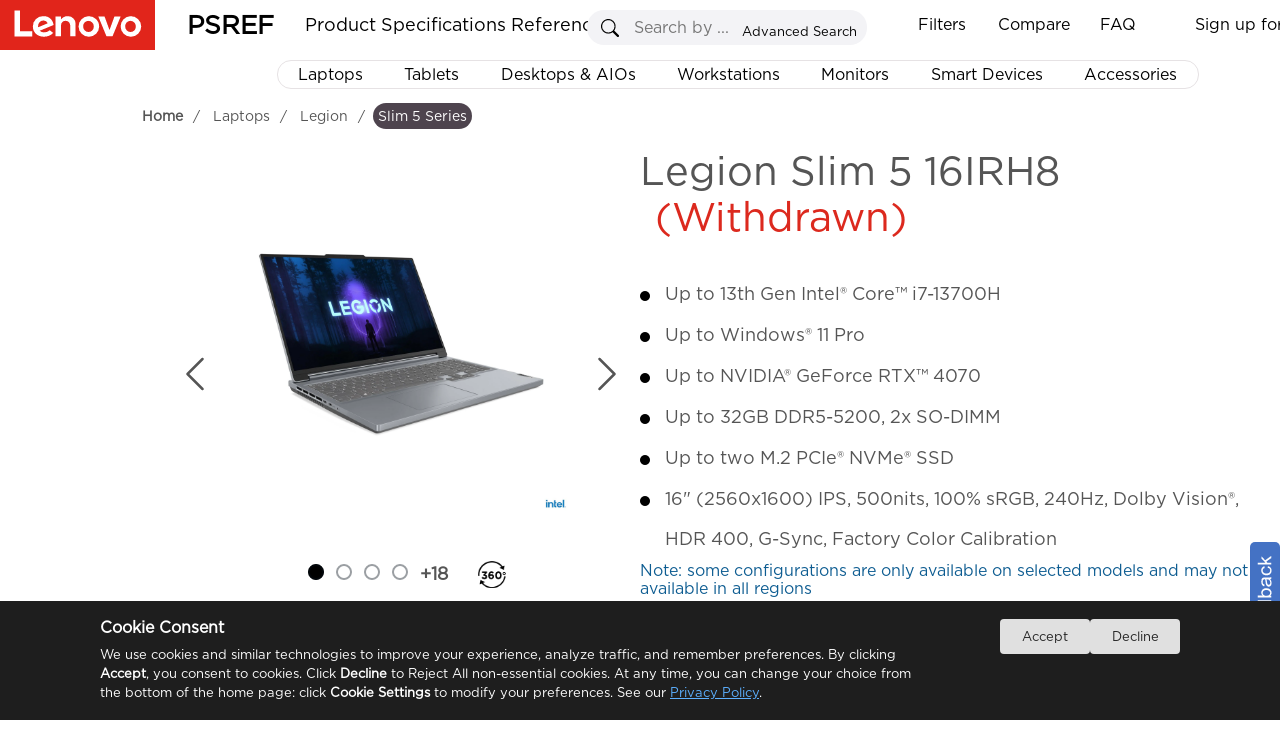

--- FILE ---
content_type: text/html
request_url: https://psref.lenovo.com/Product/Legion/Legion_Slim_5_16IRH8?MT=83D6
body_size: 13862
content:
<!DOCTYPE html>
<html xmlns="http://www.w3.org/1999/xhtml">
<head runat="server">
    <meta http-equiv="Access-Control-Allow-Origin" content="*" />
    <meta http-equiv="Content-Type" content="text/html; charset=utf-8" />
    <meta property="og:title" content="PSREF" />
    <meta property="og:description" content="Lenovo Product Specifications Reference" />
    <meta property="og:image" content="https://psrefstuff.lenovo.com/syspool/logo/PSREF_logo.png" />
    <meta property="og:image:type" content="image/png" />
    <title>Product Specifications Reference(PSREF) Product</title>
    <link type="image/x-icon" rel="shortcut icon" href="/favicon.ico" />
    <link type="image/x-icon" rel="bookmark" href="/favicon.ico" />
    <link type="image/x-icon" rel="icon" href="/favicon.ico" />
    <link rel="stylesheet" href="/Styles/Site.css?v=1.20251224" />
    <link rel="stylesheet" href="/frameworkFiles/jquery-ui.min.css?v=1.20251224" />
    <link rel="stylesheet" href="/Styles/pagestyle.css?v=1.20251224" />
    <link rel="stylesheet" href="/frameworkFiles/squareloading.css?v=1.20251224" />
    <link rel="stylesheet" href="/v2/css/index.css?v=1.20251224" />
    <link rel="stylesheet" href="/v2/css/home.css?v=1.20251224" />
    <link rel="stylesheet" href="/v2/css/menu.css?v=1.20251224" />
    <link rel="stylesheet" href="/Styles/ProductConfigurationDetail.css?v=1.20251224" />
    <link rel="stylesheet" href="/frameworkFiles/FixedTable/fixed-table.css?v=1.20251224" />
    <link rel="stylesheet" href="/Content/spec_module/index.css?v=1.20251224" />
    <link rel="stylesheet" href="/Content/tom-select/tom-select.css?v=1.20251224" />
    <link rel="stylesheet" href="/Styles/note_tooltip.css?v=1.20251224" />
    <style type="text/css">
        .as_showmodel .compare_button {
            display: inline-table !important;
            line-height: 41px;
            padding-right: 25px;
            margin-right: 0px !important;
            border-right: 0px solid #dfe6ec;
        }

        .head_sorting {
            display: none;
        }

        .copy_modelcode {
            width: 17px;
            position: relative;
            left: 10px;
            top: 3px;
            cursor: pointer;
        }

        .copy_anime {
            font-weight: 100 !important;
        }

        .as_showmodel th:first-child:not(.td_group__header) {
            width: 150px;
        }

        .as_showmodel th:first-child:not(.td_group__header),
        .as_showmodel td:first-child:not(.td_group__header) {
            position: relative;
            padding-right: 10px;
            padding-left: 45px;
            text-align: left;
        }

        .as_showmodel tbody tr th {
            position: relative;
        }

        .as_showmodel .head_operation {
            position: absolute;
            top: 0;
            left: 0;
            height: 100%;
            width: 35px;
            background-color: #fff;
            cursor: pointer;
        }


        .filtered-head-blue {
            background-color: #294E95 !important;
            color: white !important;
        }

            .filtered-head-blue .filtering {
                background-color: white !important;
                background: url(/content/svg/filter_select_x30.svg) no-repeat center;
            }


        .filtering {
            position: absolute;
            top: 50%;
            left: 50%;
            background: url(/content/svg/filter_unselect_x30.svg) no-repeat center;
            transform: translate(-50%, -50%);
            background-size: 25px 25px !important;
        }

        .as_showmodel thead tr > * {
            position: sticky;
            top: 0;
            background-color: white;
            padding-right: 85px;
            z-index: 5;
        }

        .ss_btnx {
            right: 32px;
        }

        .as_showmodel td {
            max-width: 384px;
            min-width: 384px;
            white-space: pre-wrap;
            padding-left: 10px;
            padding-top: 10px;
            padding-bottom: 10px;
            line-height: 24px;
            position: relative;
        }

        .as_showmodel tr.highlight td {
            background-color: #D2F0FC !important;
        }

        thead tr td {
            position: relative;
        }

            thead tr td > b {
                position: absolute;
                right: 0;
                top: 50%;
                transform: translateY(-50%);
            }

        #exampleTableDIV a {
            margin-left: 0;
            font-weight: 600;
        }

        .as_showmodel th:first-child:not(.td_group__header),
        .as_showmodel td:first-child:not(.td_group__header),
        .as_showmodel td,
        .as_showmodel th {
            border-color: #E6E2E4;
            border-right: 0px;
            border-left: 0;
        }

        .as_showmodel thead tr th,
        .as_showmodel thead tr td {
            border-top: 1px solid #333;
        }

        .as_showmodel thead tr td {
            background-color: #1E0013 !important;
            border: 0;
            border-left: 1px solid white;
            border-right: 1px solid white;
        }

            .as_showmodel thead tr td a {
                color: white;
            }

        .as_showmodel th:first-child:not(.td_group__header) {
            background-color: #d0cecf;
            color: rgb(85, 85, 85);
            cursor: pointer;
        }

        .as_showmodel tr:hover {
            background-color: unset;
        }

        .td-col.highlight-col {
            background-color: #eef1f6 !important;
            border-left: 1px solid #E6E2E4 !important;
            border-right: 1px solid #E6E2E4 !important;
        }

        .td_group__header2.highlight-col {
            background-color: white !important;
        }

        .td_group__header.highlight-col {
            background-color: white !important;
        }

        .as_showmodel thead tr th[as_data="Model"] {
            position: sticky !important;
            top: 0;
            z-index: 5;
            border-left: 0;
            border-bottom: 0px;
        }

        .as_showmodel .compare_button {
            display: inline-block;
            padding-right: 10px;
            width: calc(60px + 20px) !important;
            text-align: right;
            font-size: 12px;
            color: white;
            background-position: left center;
            background-repeat: no-repeat;
        }

        .ss_div {
            border-radius: 5px;
            overflow: hidden;
            border-color: #ddd;
        }

        #btn_where_like_Server {
            background-color: #294E95;
        }

        #where_like_Server::placeholder {
            font-style: italic;
            font-size: 12px;
            color: #aaa;
            font-weight: 600;
            transform-origin: left;
        }

        .remove_compare {
            background: url(/images/remove_compare_white.png) no-repeat center;
            background-size: 15px 16px;
        }

        .add_compare {
            background: url(/images/add_compare_white.png) no-repeat center;
            background-size: 15px 16px;
        }

        .as_showmodel tbody tr th.td_group__header {
            position: relative;
            height: 34px;
            line-height: 34px;
            text-align: left;
            padding-left: 35px;
            color: #dc291e;
            font-size: 130%;
            z-index: 4;
            border-left: none;
            border-right: 1px solid white !important;
            border-top: none;
            border-bottom: 1px solid #E6E2E4;
            cursor: pointer;
            user-select: none;
        }

        .as_showmodel th:first-child {
            background-color: white;
        }

        .td_group__header::before {
            content: "";
            position: absolute;
            top: 50%;
            left: 10px;
            width: 10px;
            height: 10px;
            border-top: 2px solid #ABA8B1;
            cursor: pointer;
            border-right: 2px solid #ABA8B1;
            transform: translateY(-50%) rotate(45deg);
            transition: transform 0.3s ease;
            border-radius: 1px;
        }

        .td-col-info {
            border-left: 1px solid #E6E2E4 !important;
            border-right: 1px solid #E6E2E4 !important;
        }

        .as_showmodel table {
            border-collapse: collapse;
        }

        .td_group__header.expanded::before {
            transform: translateY(-50%) rotate(135deg);
        }

        #as_differences {
            position: relative;
            top: 2px;
            cursor: pointer;
        }

        #divModels b {
            user-select: none;
            line-height: 43px;
        }

        .as_showmodel thead tr th[as_data='Model'] {
            z-index: 6;
            background-color: #1E0013 !important;
            color: white;
            border: 0;
        }

            .as_showmodel thead tr th[as_data='Model'] span {
                color: white;
            }

        .as_showmodel th:first-child, .as_showmodel td:first-child {
            position: sticky !important;
            border-right: 1px solid #dfe6ec !important;
        }

        .ss_btny {
            background-image: url('/images/search.svg');
            background-repeat: no-repeat;
            background-size: 70% auto;
            background-position: center center;
            background-color: #e0e0e0;
        }

        .ss_div {
            position: static;
            width: 260px;
        }

        .ss_txt {
            width: 215px;
        }

        .top_btn {
            float: left;
        }

        .productsearchremark {
            left: 5px;
            top: 29px;
            width: 245px !important;
        }

        #divModels .first_line {
            display: grid;
            grid-template-columns: repeat(auto-fit, minmax(80px, auto));
            height: 40px;
            position: absolute;
            width: 100%;
            justify-content: space-between;
        }

        .ckrdForSearch {
            position: relative;
            top: 2px;
        }

        .as_showmodel td:nth-child(odd) {
            background-color: #f9f9f9;
        }

        .as_showmodel td:nth-child(even) {
            background-color: white;
        }

        .TopSeller {
            padding: 0px;
        }

        #search_model_panel {
            width: 270px;
            margin-left: 0px;
            float: none;
            display: inline-grid;
            top: 0;
        }

        #exportbox {
            right: 0;
            margin-left: 2px;
            float: none;
            display: inline-grid;
            width: 135px;
            height: 27px;
            border-radius: 3px;
            top: 1px;
        }

            #exportbox a {
                width: 27px;
                height: 27px;
                display: block;
                float: right;
                border-radius: 5px;
                position: absolute;
                right: -32px;
                padding-left: 0px;
                top: 0px;
                background-size: 27px 27px;
                background: url(https://psrefstuff.lenovo.com/images/icon_close_big.png) no-repeat center;
            }

            #exportbox div {
                line-height: 27px;
            }

        #example-two .top_btn {
            top: 0px !important;
            right: 0;
            position: static;
        }

        #showLoadingCount {
            float: left;
            position: static;
        }

        .as_mask_layer_content > .left {
            height: 100%;
        }

        .as_select_color {
            position: relative;
            top: 0;
        }

        #dialog_filter input[type="checkbox"] {
            appearance: none;
            -webkit-appearance: none;
            -moz-appearance: none;
            width: 13px;
            height: 13px;
            border: 1px solid #ccc;
            border-radius: 2px;
            outline: none;
            cursor: pointer;
            position: relative;
        }

            #dialog_filter input[type="checkbox"]:checked {
                background-color: #294E95;
                border-color: #294E95;
            }

                #dialog_filter input[type="checkbox"]:checked::after {
                    content: "✓";
                    position: absolute;
                    top: 50%;
                    left: 50%;
                    transform: translate(-50%, -50%);
                    color: white;
                    font-size: 12px;
                }

        .clear_filters {
            height: 28px;
            border-radius: 3px;
            position: relative;
            top: 1px;
            font-size: 14px;
            width: 100px;
            color: white;
            background-color: #DCDCDC;
            cursor: pointer;
            margin-left: 5px;
        }

            .clear_filters.active {
                background-color: #294E95;
            }

        #where_like_Server::placeholder {
            font-weight: 100;
        }

        .dialog_modelcode {
            padding-top: 0 !important;
        }

        .as_search_modelcode_contains {
            padding-bottom: 10px;
            position: sticky;
            top: 0px;
            width: 100%;
            padding-top: 10px;
            background-color: white;
            z-index: 5;
        }

        .as_search_modelcode {
            border: solid 1px #ABA8B1;
            width: calc(100% - 20px);
            padding-right: 20px;
            line-height: 24px;
            padding-left: 2px;
            font-size: 14px !important;
        }

        .as_search_modelcode::placeholder {
            font-size: 14px !important;
        }

        .filter_dialog_note {
            position: absolute;
            bottom: 5px;
            left: 10px;
            color: #0d5c91;
            font-size: 9px;
            line-height: 14px;
            max-width: 360PX;
            font-weight: 100;
            z-index: 10;
            font-size: 13px;
            white-space: normal;
        }

        #dialog_filter {
            position: relative;
        }

        .ui-dialog.filterDialogs {
            position: relative;
        }

        .custom-button {
            position: absolute;
            left: 12px;
            outline: none;
        }

        .export {
            width: 70px !important;
        }

        .as_model_clear {
            background: url(https://psrefstuff.lenovo.com/images/icon_delete.png) no-repeat scroll;
            border: none;
            cursor: pointer;
            height: 17px;
            position: absolute;
            top: 14px;
            width: 19px;
            right: 0px;
        }

        .sl_RegionSelect {
            line-height: 24px;
            font-size: 12px;
            width: 128px;
            height: 24px;
            position: relative;
            top: 5px;
            border: 1px solid #4E444E;
            cursor: pointer;
            background: url(/Content/svg/dropdown_arrow.svg) no-repeat right;
            background-size: 15px 25px !important;
            padding-left: 2px;
            padding-right: 15px;
            user-select: none;
            white-space: nowrap;
            overflow: hidden;
            text-overflow: ellipsis;
        }

        .class_filter_blue {
            background-color: #294E95 !important;
            color: white !important;
        }

        .product_show_item_title {
            position: relative;
            WIDTH: 100%;
            DISPLAY: inline;
        }

        .as_show_right h2 {
            line-height: 44px;
        }

        .original-name, .marketing-name {
            line-height: 48px;
        }

        .marketing-name {
            position: absolute;
            left: 0;
            top: 0;
            display: none;
            background-color: #E6E2E4;
        }


        .as_show_right .marketing-name {
            line-height: 48px;
        }



        #pro_name .marketing-name {
            line-height: 48px;
        }

        .as_info_productName, .product_show_item_title {
            height: 30px;
            line-height: 30px;
        }

        .product_show_item_title_parent:hover .original-name {
            visibility: hidden;
            position: absolute;
        }

        .product_show_item_title_parent:hover .marketing-name {
            visibility: visible;
            display: inline;
            position: relative;
            user-select: text;
        }

        .breadcrumb_panel {
            top: 7px;
        }

        .mianDesktop h1 {
            position: relative;
            top: 10px;
        }

        .as_layer_button_note {
            position: absolute;
            font-size: 14px;
            bottom: 0px;
            margin: 0 auto;
            color: #555555;
            background-color: #ffffff36;
        }

        .as_photo_note_close {
            background: url(https://psrefstuff.lenovo.com/images/icon_delete.png) no-repeat scroll;
            border: none;
            cursor: pointer;
            display: inline;
            height: 13px;
            width: 19px;
        }

        .note_icon {
            position: absolute;
            width: 18px;
            padding-left: 5px;
            cursor: pointer;
        }

        .value_note {
            padding-top: 3px;
        }

        .mianDesktop .icon_country_region_note {
            padding-top: 8px;
            padding-left: 4px;
            line-height: 26px;
            cursor: pointer;
            display: inline-block;
        }

            .mianDesktop .icon_country_region_note div.noteContentPanel {
                display: none;
                z-index: 10002;
                position: absolute;
                max-width: 580px;
                background-color: white;
                border: 1px solid darkgrey;
                border-radius: 5px;
                top: 30px;
                margin-left: 10px;
                font-size: 14px;
                font-weight: normal;
                padding: 8px;
                min-height: 20px;
                box-shadow: 2px 2px 5px 2px #c1c1c1;
                line-height: 22px;
            }

        .icon_country_region_note .noteContentPanel .noteContentItem {
            line-height: 22px;
            white-space: pre-wrap !important;
        }

        .icon_country_region_note .noteContentPanel .noteContentList {
            list-style: decimal;
            list-style-position: outside;
            margin-left: 20px;
            line-height: 30px;
            white-space: pre-wrap;
        }

        #div_mask_product_overview {
            background-color: #666666a8;
            display: flex;
            justify-content: center;
            align-items: center;
        }

            #div_mask_product_overview .as_left_title {
                position: absolute;
                padding: 0;
                padding-left: 10px;
                padding-top: 10px;
                width: 98%;
                border-radius: 10px;
                background-color: white;
            }

            #div_mask_product_overview.as_mask_layer .as_mask_layer_content {
                height: 80%;
                width: 80%;
            }

            #div_mask_product_overview .as_cancel_button {
                right: 13px;
                top: 5px;
            }

            #div_mask_product_overview .as_overview_content {
                height: 100%;
            }

            #div_mask_product_overview .as_overview_img {
                margin-top: 0;
                padding-top: 25px;
            }

            #div_mask_product_overview .as_center_container {
                display: block;
                overflow-y: auto;
            }

            #div_mask_product_overview .right {
                overflow-y: auto;
                border-radius: 10px;
            }

                #div_mask_product_overview .right::-webkit-scrollbar-track {
                    border-radius: 10px;
                }

            #div_mask_product_overview .as_overview_img img {
                max-height: 50vh;
            }
    </style>

                              <script>!function(e){var n="https://s.go-mpulse.net/boomerang/";if("False"=="True")e.BOOMR_config=e.BOOMR_config||{},e.BOOMR_config.PageParams=e.BOOMR_config.PageParams||{},e.BOOMR_config.PageParams.pci=!0,n="https://s2.go-mpulse.net/boomerang/";if(window.BOOMR_API_key="EAHL9-X4DA3-FW2FQ-TF9NY-WECDA",function(){function e(){if(!o){var e=document.createElement("script");e.id="boomr-scr-as",e.src=window.BOOMR.url,e.async=!0,i.parentNode.appendChild(e),o=!0}}function t(e){o=!0;var n,t,a,r,d=document,O=window;if(window.BOOMR.snippetMethod=e?"if":"i",t=function(e,n){var t=d.createElement("script");t.id=n||"boomr-if-as",t.src=window.BOOMR.url,BOOMR_lstart=(new Date).getTime(),e=e||d.body,e.appendChild(t)},!window.addEventListener&&window.attachEvent&&navigator.userAgent.match(/MSIE [67]\./))return window.BOOMR.snippetMethod="s",void t(i.parentNode,"boomr-async");a=document.createElement("IFRAME"),a.src="about:blank",a.title="",a.role="presentation",a.loading="eager",r=(a.frameElement||a).style,r.width=0,r.height=0,r.border=0,r.display="none",i.parentNode.appendChild(a);try{O=a.contentWindow,d=O.document.open()}catch(_){n=document.domain,a.src="javascript:var d=document.open();d.domain='"+n+"';void(0);",O=a.contentWindow,d=O.document.open()}if(n)d._boomrl=function(){this.domain=n,t()},d.write("<bo"+"dy onload='document._boomrl();'>");else if(O._boomrl=function(){t()},O.addEventListener)O.addEventListener("load",O._boomrl,!1);else if(O.attachEvent)O.attachEvent("onload",O._boomrl);d.close()}function a(e){window.BOOMR_onload=e&&e.timeStamp||(new Date).getTime()}if(!window.BOOMR||!window.BOOMR.version&&!window.BOOMR.snippetExecuted){window.BOOMR=window.BOOMR||{},window.BOOMR.snippetStart=(new Date).getTime(),window.BOOMR.snippetExecuted=!0,window.BOOMR.snippetVersion=12,window.BOOMR.url=n+"EAHL9-X4DA3-FW2FQ-TF9NY-WECDA";var i=document.currentScript||document.getElementsByTagName("script")[0],o=!1,r=document.createElement("link");if(r.relList&&"function"==typeof r.relList.supports&&r.relList.supports("preload")&&"as"in r)window.BOOMR.snippetMethod="p",r.href=window.BOOMR.url,r.rel="preload",r.as="script",r.addEventListener("load",e),r.addEventListener("error",function(){t(!0)}),setTimeout(function(){if(!o)t(!0)},3e3),BOOMR_lstart=(new Date).getTime(),i.parentNode.appendChild(r);else t(!1);if(window.addEventListener)window.addEventListener("load",a,!1);else if(window.attachEvent)window.attachEvent("onload",a)}}(),"".length>0)if(e&&"performance"in e&&e.performance&&"function"==typeof e.performance.setResourceTimingBufferSize)e.performance.setResourceTimingBufferSize();!function(){if(BOOMR=e.BOOMR||{},BOOMR.plugins=BOOMR.plugins||{},!BOOMR.plugins.AK){var n=""=="true"?1:0,t="",a="bu5hakaxgyuto2ll6i2a-f-fc57adf50-clientnsv4-s.akamaihd.net",i="false"=="true"?2:1,o={"ak.v":"39","ak.cp":"476774","ak.ai":parseInt("307559",10),"ak.ol":"0","ak.cr":8,"ak.ipv":4,"ak.proto":"h2","ak.rid":"45c54b1e","ak.r":47369,"ak.a2":n,"ak.m":"x","ak.n":"essl","ak.bpcip":"13.58.112.0","ak.cport":37928,"ak.gh":"23.208.24.101","ak.quicv":"","ak.tlsv":"tls1.3","ak.0rtt":"","ak.0rtt.ed":"","ak.csrc":"-","ak.acc":"","ak.t":"1768682036","ak.ak":"hOBiQwZUYzCg5VSAfCLimQ==7Fd1FpQx0HOhnb9lI7oHIpf2jYAHR9N6hnH/VeqcqR1Y1rTXENs7u0rX3w6hwRqs4VBZEbzP9zFk9yG5UJNy5RAjvsQUEpCxvRlyTkG0k1DtIKIOVrtqk54qZCYP1scq1MFwI7IZdGllJPG9IhoqRyleaOv8sR4aQkSWZ0dtWauD7xOgJZUFfUVnv8DSayLaQyyqDSizmI9GRmZIU+3ISX9wLm8wo/tEjP/F23l2rDXz7DoVh9p8qqSWAsc9NhZY5Fn6YWjaQ+FakauEyamFGu39j1z5/KFvYYr0btmdYxjoaMqKVQIMKHggul51W/h/3z5FpYQL2cVNQW7IM/TxPwy9vMwR49glx/rTdaSMNh5nvo5oF5F5KIms4vQneBsjh7ptTGOrJa18UB2eKqdVRMK6Mvc1NGrDk6qkYxgp7Qs=","ak.pv":"30","ak.dpoabenc":"","ak.tf":i};if(""!==t)o["ak.ruds"]=t;var r={i:!1,av:function(n){var t="http.initiator";if(n&&(!n[t]||"spa_hard"===n[t]))o["ak.feo"]=void 0!==e.aFeoApplied?1:0,BOOMR.addVar(o)},rv:function(){var e=["ak.bpcip","ak.cport","ak.cr","ak.csrc","ak.gh","ak.ipv","ak.m","ak.n","ak.ol","ak.proto","ak.quicv","ak.tlsv","ak.0rtt","ak.0rtt.ed","ak.r","ak.acc","ak.t","ak.tf"];BOOMR.removeVar(e)}};BOOMR.plugins.AK={akVars:o,akDNSPreFetchDomain:a,init:function(){if(!r.i){var e=BOOMR.subscribe;e("before_beacon",r.av,null,null),e("onbeacon",r.rv,null,null),r.i=!0}return this},is_complete:function(){return!0}}}}()}(window);</script></head>

<body style="overflow-y: inherit; position: relative; background-color: white; overflow-y: hidden;">
    <!--where to buy 悬浮弹窗-->
    <div id="wheretobuy" style="">
        <div class="wheretobuy_header">
            <img class="wheretobuy_header_close_icon" onclick="fn_wheretobuy_close()" src="/Content/icon/newsletter_close.png" />
        </div>
        <table style="border-collapse: collapse; border: 1px solid gray">
            <tr>
                <td style="border: 1px solid gray; vertical-align: top; background-color: white;">
                    <div style="margin: 20px; flex: 1">
                        <div style="">
                            <div style="display: inline-block; float: left; width: 100px">
                                <svg width="80" height="80" viewBox="15 0 200 240" xmlns="http://www.w3.org/2000/svg" xml:space="preserve" overflow="hidden">
                                <defs>
                                <clipPath>
                                <rect x="210" y="282" width="222" height="236" />
                      </clipPath>
                    </defs>
                                <g clip-path="url(#clip0)" transform="translate(-210 -282)">
                                <path d="M431.5 422.598 431.5 319.118 237.746 319.118 237.746 306.607C237.731 293.299 227.032 282.515 213.83 282.5L213.527 282.5C211.855 282.5 210.5 283.866 210.5 285.552 210.5 287.237 211.855 288.603 213.527 288.603L213.83 288.603C223.691 288.613 231.682 296.668 231.692 306.607L231.692 459.487C231.706 470.783 240.443 480.116 251.63 480.784 242.382 486.538 239.513 498.759 245.221 508.08 250.929 517.402 263.054 520.294 272.302 514.541 281.55 508.787 284.419 496.566 278.711 487.244 277.124 484.652 274.966 482.464 272.404 480.848L384.721 480.848C375.51 486.662 372.719 498.902 378.487 508.186 384.256 517.47 396.399 520.283 405.61 514.469 414.82 508.654 417.611 496.415 411.843 487.131 410.263 484.588 408.132 482.44 405.61 480.848L428.473 480.848C430.145 480.848 431.5 479.482 431.5 477.796 431.5 476.111 430.145 474.745 428.473 474.745L252.883 474.745C244.528 474.735 237.756 467.91 237.746 459.487L237.746 440.907ZM395.171 511.363C387.647 511.363 381.548 505.215 381.548 497.631 381.548 490.047 387.647 483.899 395.171 483.899 402.695 483.899 408.794 490.047 408.794 497.631 408.786 505.211 402.691 511.354 395.171 511.363ZM261.966 511.363C254.442 511.363 248.342 505.215 248.342 497.631 248.342 490.047 254.442 483.899 261.966 483.899 269.49 483.899 275.589 490.047 275.589 497.631 275.58 505.211 269.486 511.354 261.966 511.363ZM237.746 361.839 280.13 361.839 280.13 392.354 237.746 392.354ZM377.007 392.354 334.623 392.354 334.623 361.839 377.007 361.839ZM383.062 361.839 425.445 361.839 425.445 392.354 383.062 392.354ZM334.623 398.457 377.007 398.457 377.007 421.615 334.623 425.616ZM328.568 426.192 286.185 430.193 286.185 398.457 328.568 398.457ZM334.623 355.736 334.623 325.221 377.007 325.221 377.007 355.736ZM328.568 355.736 286.185 355.736 286.185 325.221 328.568 325.221ZM328.568 361.839 328.568 392.354 286.185 392.354 286.185 361.839ZM237.746 398.457 280.13 398.457 280.13 430.77 237.746 434.77ZM383.062 421.038 383.062 398.457 425.445 398.457 425.445 417.038ZM425.445 355.736 383.062 355.736 383.062 325.221 425.445 325.221ZM280.13 325.221 280.13 355.736 237.746 355.736 237.746 325.221Z" stroke="#000000" stroke-width="0.458333" stroke-miterlimit="8" fill-rule="evenodd" />
                    </g>
                  </svg>
                            </div>
                            <div style="margin-left: 110px; margin-right: 20px">
                                <div style="font-size: 20px; font-weight: 600">
                                    Where to buy
                                </div>
                                <div>
                                    <p>
                                        You can purchase Lenovo products online, shop direct from Lenovo or via selected retailers and resellers.
                                    </p>
                                    <p>
                                        Please note that the models showing on PSREF may not be available in your country. Please check with Lenovo local sales or business partners for the availability.
                                    </p>
                                </div>
                            </div>
                        </div>
                        <div style="margin-top: 20px; margin-left: 110px; width: 80%; line-height: 30px;">
                            <div style="display: inline-block; font-size: 16px; font-weight: 600;">
                                Select your location
                            </div>
                            <div style="display: inline-block; margin-left: 20px">
                                <select id="sl_WhereToBuy" style="min-width: 160px; background-color: #ffffff; background-image: none !important; filter: none !important; border: 1px solid #e5e5e5; outline: none; height: 25px !important; line-height: 30px; border-radius: 5px;"></select>
                            </div>
                        </div>
                    </div>
                </td>
                <td style=" border: 1px solid gray; vertical-align: top; background-color: white;">
                    <div style="margin: 20px; flex: 1">
                        <div style="">
                            <div style="display: inline-block; float: left; width: 100px">
                                <img src="/Content/icon/find_a_dealer.svg" />
                            </div>
                            <div style="margin-left: 110px; margin-right: 20px">
                                <div style="font-size: 20px; font-weight: 600">
                                    Find a dealer
                                </div>
                                <div>
                                    <p>
                                        Lenovo has an extensive and knowledgeable network of business partners who are available to help you choose from a range of PCs, accessories and unique technologies.
                                    </p>
                                </div>
                                <div>
                                    <a href="https://support.lenovo.com/partnerlocator" title="Search now" target="_blank" style="font-size: 14px; font-weight: 600" latag="latag_pc_psref_product_finddealer">
                                        Search now >
                                    </a>
                                </div>
                            </div>
                        </div>
                    </div>
                </td>
            </tr>
        </table>
    </div>
    <div class="footer" style="display: none"></div>
    <div id="virtualDivForMainPanelLocation"></div>
    <div class="mainNewbg psrefmainpanel" id="DivPSREFMainPanel">
        <div title="Feedback" id="master_feedbackdiv" class="alert_default feedback">
            <div>
                <label for="feedback_email">Email:</label><input type="text" name="f_b_email" id="f_b_email" />
                <textarea rows="6" id="f_b_content" maxlength="900" placeholder="If you hava any advices or questions,please enter your comments in this page,we will reply you as soon as possible."></textarea>
                <input type="button" value="SUBMIT" id="f_b_btnsubmit" class="alt_sub" />&nbsp;&nbsp;&nbsp;
                <input type="button" value="Cancel" class="alt_canel" id="f_b_btncancel" onclick="javascript: $('#master_feedbackdiv').dialog('close');" />
            </div>
        </div>
        <div title="Favorite" id="master_favoritediv" class="alert_default favorite">
            <div>
                <label for="txt_fav_title">Name:</label>
                <input type="text" value="demo" id="txt_fav_title" />
                <input type="button" value="OK" id="fav_btnOk" class="alt_ok" />
            </div>
            <ul id="oldfavoritelist" data-frist="1" class="favoritelist"></ul>
        </div>
        <form id="form1" runat="server">
            <div>
                <input type="hidden" id="hidTableHeaderFilter" value="" />
                <input type="hidden" id="DTFC_LeftBodyWrapper_height" value="" />
                <input type="hidden" id="hidJsonData" value="" />
                <input type="hidden" id="as_product_id" value="" />
                <input type="hidden" id="as_product_name" value="" />
                <input type="hidden" id="hidProductKey" value="" />
                <input type="hidden" id="as_product_key" value="" />
                <input type="hidden" id="hidProductLine" value="" />
                <input type="hidden" id="hidClassification" value="" />
                <input type="hidden" id="as_info_IsDigitalSpec" value="{}" />
                <input type="hidden" id="hid_ProductWithdraw" value="" />
                <input type="hidden" id="hidMachineTypeQuery" value="" />
                <input type="hidden" id="as_info_sc" value="" />
                <input type="hidden" id="hid_PhotoList" value="" />
                <input type="hidden" id="hid_SearchFilterText" value="" />
                <input type="hidden" id="hid_CompareModelCountLimit" value="10" />
                <input type="hidden" id="hidCountrySalesogJson" value="{}" />
                <div id="tableHeadFilterDIV" style="display: none"></div>
                <div id="div_mask_product_photo"
                     class="as_mask_layer"
                     style="display: none">
                    <div class="as_mask_layer_content">
                        <p class="as_left_title product_show_item_title_parent">
                            <span class="as_info_productName product_show_item_title" onclick="fn_info_productName_click()" style="cursor: pointer"></span>
                            <span style="color: #dc291e; margin-left: 15px" class="as_info_IsWithdraw">
                                (Withdrawn)
                            </span>
                        </p>
                        <div class="as_share_button" onclick="fn_share_click()">
                            <img src="/Content/icon/copy2.png" />
                        </div>
                        <div class="as_cancel_button">
                            <svg style="border-radius: 100%" xmlns="http://www.w3.org/2000/svg" width="36" height="36" fill="currentColor" class="bi bi-x-circle" viewBox="0 0 16 16">
                                <path d="M8 15A7 7 0 1 1 8 1a7 7 0 0 1 0 14zm0 1A8 8 0 1 0 8 0a8 8 0 0 0 0 16z" />
                                <path style="fill: black" d="M4.646 4.646a.5.5 0 0 1 .708 0L8 7.293l2.646-2.647a.5.5 0 0 1 .708.708L8.707 8l2.647 2.646a.5.5 0 0 1-.708.708L8 8.707l-2.646 2.647a.5.5 0 0 1-.708-.708L7.293 8 4.646 5.354a.5.5 0 0 1 0-.708z" />
                            </svg>
                        </div>

                        <div class="left">
                            <!--as_mask_title-->
                            <div class="top" style="min-height: 40px; height: 10%; "></div>
                            <div class="top2" style=" min-height: 36px; height: 7%;">
                                <div class="as_select_color">
                                    <img class="as_select_color_img" src="data:image/svg+xml,%3csvg xmlns='http://www.w3.org/2000/svg' viewBox='0 0 16 16'%3e%3cpath fill='none' stroke='%23444e5a' stroke-linecap='round' stroke-linejoin='round' stroke-width='2' d='m2 5 6 6 6-6'/%3e%3c/svg%3e" />
                                    <select id="select-beast" style="width: 95%" class="as_casecolor" placeholder="Select a color"></select>
                                </div>
                            </div>
                            <div class="center" style="height: 40px;">
                                <p class="thumbnail_current_statistic"></p>
                            </div>
                            <div class="bottom" style="min-height: 690px; height: max-content; ">
                                <div class="bottom-left" id="as_thumbnails">
                                    <button id="up-btn" class="scroll-btn">▲</button>
                                    <div class="thumbnails"></div>
                                    <button id="down-btn" class="scroll-btn">▼</button>
                                </div>
                                <div class="bottom-right">
                                    <div class="zoomSliderBtn" id="ZoomIn" title="Zoom in" style="left: 206px">
                                        +
                                    </div>
                                    <div class="zoomSliderBtn" id="ZoomOut" title="Zoom out">
                                        -
                                    </div>
                                    <div class="slider-container">
                                        <input type="range" id="zoomSlider" min="1" max="3" step="0.01" value="1" />
                                        <span id="rangeValue" style=""></span>
                                    </div>

                                    <div class="dot_svg_3602">
                                        <img src="/Content/icon/360long.svg" style="width: 65px; position: relative; top: 15px; right: -1px;" />
                                    </div>
                                    <img class="svg_3d as_hide" onclick="fn_as_3d_show()" src="/Content/icon/3D.svg" style="position: absolute; top: 77px; left: 135px; width: 44px;" />
                                </div>
                            </div>
                        </div>
                        <div class="right">
                            <div class="as_center_container">
                                <div class="as_video"></div>
                                <div class="image-container" id="as_zoomableImage">
                                    <svg class="left_arrow" onclick="scrollUp()" style="width: 60px; height: 500px" xmlns="http://www.w3.org/2000/svg" width="16" height="16" class="bi bi-chevron-left" viewBox="0 0 16 16">
                                        <path fill-rule="evenodd" d="M11.354 1.646a.5.5 0 0 1 0 .708L5.707 8l5.647 5.646a.5.5 0 0 1-.708.708l-6-6a.5.5 0 0 1 0-.708l6-6a.5.5 0 0 1 .708 0z"></path>
                                    </svg>
                                    <img id="zoomableImage" src="" alt="Zoomable Image" />
                                    <svg class="right_arrow" onclick="scrollDown()" style="width: 60px; height: 500px" xmlns="http://www.w3.org/2000/svg" width="16" height="16" class="bi bi-chevron-right" viewBox="0 0 16 16">
                                        <path fill-rule="evenodd" d="M4.646 1.646a.5.5 0 0 1 .708 0l6 6a.5.5 0 0 1 0 .708l-6 6a.5.5 0 0 1-.708-.708L10.293 8 4.646 2.354a.5.5 0 0 1 0-.708z"></path>
                                    </svg>
                                </div>
                            </div>
                        </div>
                        <div class="as_layer_button_note">
                            <p>The product images are for illustration purposes only. The actual product appearance, ports, keyboard layout, and accessories may vary between models.<button type="button" class="as_photo_note_close" onclick="fn_photo_note_close()" title="Clear" style=""></button></p>
                        </div>
                    </div>
                    <div title="Select product to compare" id="generalcompareproductAddMore" class="alert_default alt_newsletter">
                        <div id="dialog_top_panle_title"></div>
                        <table id="generalcompareproduct_table">
                            <tr>
                                <th>Product Line:</th>
                                <td>
                                    <select id="sl_AddCompareProductLine" name=""></select>
                                </td>
                            </tr>
                            <tr>
                                <th>Series:</th>
                                <td>
                                    <select id="sl_AddCompareSeries" name=""></select>
                                </td>
                            </tr>
                            <tr>
                                <th>Product:</th>
                                <td>
                                    <select id="sl_AddCompareProduct" name=""></select>
                                </td>
                            </tr>
                            <tr>
                                <td colspan="2" style="height: 10px">
                                    <hr />
                                </td>
                            </tr>
                            <tr>
                                <th>Search:</th>
                                <td>
                                    <input type="text" id="txt_AddCompareSearch" autocomplete="off" maxlength="200" />
                                    <div type="button" id="btn_ClearCompareSearch" onclick="$('#txt_AddCompareSearch').val('');"></div>
                                    <div id="div_AddComparePromptPanel" style="display: none">
                                        <ul></ul>
                                    </div>
                                </td>
                            </tr>
                            <tr>
                                <td colspan="2">
                                    <div id="div_ProductListForComparePanel"></div>
                                </td>
                            </tr>
                            <tr></tr>
                        </table>
                        <div id="div_CompareProductListPanel"></div>
                        <div id="dialogBottomBottonPanel">
                            <a href="javascript:;" onclick="AddTempCompareProduct();">Compare</a>
                        </div>
                    </div>
                </div>
                <div id="window_3d" class="as_mask_layer" style="display: none"></div>
                <div id="div_mask_product_overview" class="as_mask_layer" style="display: none">
                    <div class="as_mask_layer_content">
                        <p class="as_left_title product_show_item_title_parent">
                            <span class="as_info_productName product_show_item_title"></span>
                            <span style="color: #dc291e; margin-left: 15px" class="as_info_IsWithdraw">
                                (Withdrawn)
                            </span>
                        </p>
                        <div class="as_cancel_button">
                            <svg style="border-radius: 100%" xmlns="http://www.w3.org/2000/svg" width="36" height="36" fill="currentColor" class="bi bi-x-circle" viewBox="0 0 16 16">
                                <path d="M8 15A7 7 0 1 1 8 1a7 7 0 0 1 0 14zm0 1A8 8 0 1 0 8 0a8 8 0 0 0 0 16z" />
                                <path style="fill: black" d="M4.646 4.646a.5.5 0 0 1 .708 0L8 7.293l2.646-2.647a.5.5 0 0 1 .708.708L8.707 8l2.647 2.646a.5.5 0 0 1-.708.708L8 8.707l-2.646 2.647a.5.5 0 0 1-.708-.708L7.293 8 4.646 5.354a.5.5 0 0 1 0-.708z" />
                            </svg>
                        </div>
                        <div class="right">
                            <div class="as_center_container"></div>
                        </div>
                    </div>
                </div>
                <div id="div_mask_product_dimension_diagram" class="as_mask_layer_small" style="display: none">
                    <div class="as_mask_layer_content">
                        <div class="as_cancel_button">
                            <svg style="border-radius: 100%" xmlns="http://www.w3.org/2000/svg" width="36" height="36" fill="currentColor" class="bi bi-x-circle" viewBox="0 0 16 16">
                                <path d="M8 15A7 7 0 1 1 8 1a7 7 0 0 1 0 14zm0 1A8 8 0 1 0 8 0a8 8 0 0 0 0 16z" />
                                <path style="fill: black" d="M4.646 4.646a.5.5 0 0 1 .708 0L8 7.293l2.646-2.647a.5.5 0 0 1 .708.708L8.707 8l2.647 2.646a.5.5 0 0 1-.708.708L8 8.707l-2.646 2.647a.5.5 0 0 1-.708-.708L7.293 8 4.646 5.354a.5.5 0 0 1 0-.708z" />
                            </svg>
                        </div>
                        <div class="as_center_container"></div>
                    </div>
                </div>
                <!--主体内容 Begin-->
                <div class="mainbox">
                    <div class="mianDesktop" id="mianDesktop_content">
                        <!-- 代码开始 -->
                        <div id="page-wrap" style="margin-top: 130px !important">
                            <div id="example-two">
                                <div class="list-wrap">
                                    <div id="as_show" class="as_box">
                                        <div class="banner">
                                            <div class="as_banner" id="as_box">
                                                <div class="as_small" id="as_small_box">
                                                    <div class="slide"></div>
                                                    <div class="mask" id="mask"></div>
                                                </div>
                                            </div>
                                            <div class="as_dots_contans">
                                                <div class="dots"></div>
                                            </div>
                                            <div class="arrow next">
                                                <svg style="width: 40px; height: 40px" xmlns="http://www.w3.org/2000/svg" width="16" height="16" fill="currentColor" class="bi bi-chevron-right" viewBox="0 0 16 16">
                                                    <path fill-rule="evenodd" d="M4.646 1.646a.5.5 0 0 1 .708 0l6 6a.5.5 0 0 1 0 .708l-6 6a.5.5 0 0 1-.708-.708L10.293 8 4.646 2.354a.5.5 0 0 1 0-.708z" />
                                                </svg>
                                            </div>
                                            <div class="arrow prev">
                                                <svg style="width: 40px; height: 40px" xmlns="http://www.w3.org/2000/svg" width="16" height="16" fill="currentColor" class="bi bi-chevron-left" viewBox="0 0 16 16">
                                                    <path fill-rule="evenodd" d="M11.354 1.646a.5.5 0 0 1 0 .708L5.707 8l5.647 5.646a.5.5 0 0 1-.708.708l-6-6a.5.5 0 0 1 0-.708l6-6a.5.5 0 0 1 .708 0z" />
                                                </svg>
                                            </div>
                                        </div>
                                        <div class="as_big" id="as_big_box">
                                            <div class="as_big_contains" id="as_big_contains">
                                                <img id="as_big_image" src="" />
                                            </div>
                                        </div>
                                        <div class="as_show_right">
                                            <h2 class="product_show_item_title_parent">
                                                <span class="as_info_productName product_show_item_title"> </span>
                                                <span class="as_info_IsWithdraw" style="color: #dc291e; margin-left: 15px"></span>
                                                <span id="product_name_top_icon_two" class="product_name_top_icon two">
                                                    <img src="/Content/icon/product_dotdotdot.svg" onclick="fn_product_name_top_icon_interlayer_show()" />
                                                    <span id="product_name_top_icon_interlayer_two" class="product_name_top_icon_interlayer two" style="display: none">
                                                        <span class="interlayer_item pdf_download">
                                                            <img class="interlayer_item_img" src="/images/icons/PDF.svg" />
                                                            <span class="interlayer_item_text" style="">Specs</span>
                                                        </span>
                                                        <span class="interlayer_item" onclick="fn_wheretobuy_open();">
                                                            <img class="interlayer_item_img" src="/Content/icon/purchase.svg" />
                                                            <span class="interlayer_item_text">Purchase</span>
                                                        </span>
                                                        <span class="interlayer_item" onclick="fn_click_help();">
                                                            <img class="interlayer_item_img" src="/Content/icon/help.svg" />
                                                            <span class="interlayer_item_text">Help</span>
                                                        </span>
                                                    </span>
                                                </span>
                                            </h2>
                                            <div class="as_show_right_content"></div>
                                            <div class="as_show_right_footer" style="color: #0d5c91; background-color: white; padding-bottom: 15px;">
                                                Note: some configurations are only available on selected models and may not be available in all regions
                                            </div>
                                            <div id="breadcrumb_topFull" class="breadcrumb_panel">
                                                <ol class="breadcrumb"></ol>
                                            </div>
                                        </div>
                                    </div>
                                    <div id="example-three">
                                        <div id="pro_name">
                                            <h1 class="product_show_item_title_parent">
                                                <span style="display: inline-block; height: 30px; line-height: 30px;">
                                                    <span class="as_info_productName product_show_item_title"> </span>
                                                    <span class="as_info_IsWithdraw" style="color: #dc291e; margin-left: 15px">
                                                    </span>
                                                    <span class="product_name_top_icon">
                                                        <img src="/Content/icon/product_dotdotdot.svg" style="top: 4px" onclick="fn_product_name_top_icon_interlayer_show()" />
                                                        <span class="product_name_top_icon_interlayer hide">
                                                            <span class="interlayer_item pdf_download">
                                                                <img class="interlayer_item_img" src="/images/icons/PDF.svg" />
                                                                <span class="interlayer_item_text">Specs</span>
                                                            </span>
                                                            <span class="interlayer_item" onclick="fn_wheretobuy_open();">
                                                                <img class="interlayer_item_img" src="/Content/icon/purchase.svg" />
                                                                <span class="interlayer_item_text">Purchase</span>
                                                            </span>
                                                            <span class="interlayer_item" onclick="fn_click_help();">
                                                                <img class="interlayer_item_img" src="/Content/icon/help.svg" />
                                                                <span class="interlayer_item_text">Help</span>
                                                            </span>
                                                        </span>
                                                    </span>
                                                </span>
                                            </h1>
                                            <input type="hidden" name="search_models" id="search_models" value="" />
                                            <input type="hidden" name="search_models" id="hf_product_msg_data" value="" />
                                            <input type="hidden" name="ids" id="ides" value=" " />
                                            <div class="clear"></div>
                                            <div id="breadcrumb_bottomFull" class="breadcrumb_panel">
                                                <ol class="breadcrumb"></ol>
                                            </div>
                                        </div>
                                        <ul class="nav" id="pro_ul_nav" style="margin-bottom: 10px">
                                            <li class="tabnav">
                                                <span class="current" data="#as_site_Overview" data-div="Overview">Overview</span>
                                            </li>
                                            <li class="tabnav" style="position: relative">
                                                <span class="" data="#as_site_divModels" data-div="divModels">Models</span>
                                                <img style="left: calc(50% + 40px)" src="/images/loading_3.gif" class="as_tab_loading_img" />
                                            </li>
                                            <li class="tabnav" style="position: relative">
                                                <span class="" data="#as_site_divSpec" data-div="divSpec">Specifications</span>
                                                <img style="left: calc(50% + 68px)" src="/images/loading_3.gif" class="as_tab_loading_img" />
                                            </li>
                                            <li class="tabnav as_tab_Documentation" style="position: relative">
                                                <span class="" data="#as_site_divDocument" data-div="divDocument">Documentation</span>
                                                <img style="left: calc(50% + 75px)" src="/images/loading_3.gif" class="as_tab_loading_img" />
                                            </li>
                                            <li class="tabnav">
                                                <span class="User_Guide" data="" data-div="">User&nbsp;Guide</span>
                                            </li>
                                            <li class="tabnav" id="nav_accessories"></li>
                                            <li class="tabnav" id="nav_services"></li>
                                        </ul>
                                    </div>
                                    <div id="Overview" class="tab_view" style="display: block">
                                        <div class="as_overview_content">
                                            <div class="as_overview_img">
                                                <img src="" />
                                            </div>
                                            <div class="as_overview_tabal"></div>
                                            <div class="as_overview_notes"></div>
                                        </div>
                                    </div>
                                    <div id="divModels" class="tab_view" style="display: none">
                                        <div id="dialog_filter" title="" class="dialog">
                                        </div>
                                        <div class="TopSeller ">
                                            <div class="first_line">
                                                <div class="grid-item" style="width: 815px;">
                                                    <span style="display:inline-flex;">
                                                        <label id="sl_RegionSelect_label" style="float: left; font-size: 12px; padding-right: 5px; line-height: 35px; ">
                                                            Select Country / Region
                                                        </label>
                                                        <span id="sl_RegionSelect" class="sl_RegionSelect">Select</span>
                                                        <div class="icon_country_region_note" style="float:left;">
                                                            <svg viewBox="0 0 1024 1024" xmlns="http://www.w3.org/2000/svg" width="20" height="20"><path d="M512 958.016C266.08 958.016 65.984 757.952 65.984 512 65.984 266.08 266.08 65.984 512 65.984c245.952 0 446.016 200.064 446.016 446.016 0 245.952-200.064 446.016-446.016 446.016z m0-828.032c-210.656 0-382.016 171.36-382.016 382.016 0 210.624 171.36 382.016 382.016 382.016 210.624 0 382.016-171.36 382.016-382.016S722.624 129.984 512 129.984z" fill="#294E95"></path><path d="M464 304a1.5 1.5 0 1 0 96 0 1.5 1.5 0 1 0-96 0zM512 768c-17.664 0-32-14.304-32-32V448c0-17.664 14.336-32 32-32s32 14.336 32 32v288c0 17.696-14.336 32-32 32z" fill="#294E95"></path></svg>
                                                            <div class="noteContentPanel" style="display: none; right: auto;">
                                                                <div class="noteContentItem"></div>
                                                            </div>
                                                        </div>
                                                    </span>
                                                    <input class="clear_filters" type="button" value="Clear filters" onclick="fn_clear_filters()">
                                                    <div id="search_model_panel">
                                                        <div class="ss_div">
                                                            <input type="hidden" id="hidden_where_like_Server" />
                                                            <input name="ctl00$ContentPlaceHolder1$where_like_Server" type="text" id="where_like_Server" class="ss_txt" placeholder="Enter Model No. or other keywords" autocomplete="off" />
                                                            <button type="button" class="ss_btnx" onclick="btn_where_like_Server_Clear()" title="Clear"></button>
                                                            <input type="button" name="ctl00$ContentPlaceHolder1$btn_where_like_Server" value="" onclick="btn_where_like_Server_Click()" id="btn_where_like_Server" class="ss_btny" />
                                                            <div class="productsearchremark" style="display: none">
                                                                <p style="color: black; padding-right: 5px">
                                                                    Use ";" to split your keywords, e.g.
                                                                    "keyword1;keyword2;keyword3".
                                                                </p>
                                                                <br />
                                                                <div style="display: inline-block; font-size: 14px; height: 20px; line-height: 20px; width: 100%; text-align: center; vertical-align: middle; ">
                                                                    Keywords logic:
                                                                    <span class="ckrdForSearch" title="Result contains keyword a and keyword b">
                                                                        <input id="rd_SearchAnd" type="radio" name="ctl00$ContentPlaceHolder1$checkRdForSearch" value="rd_SearchAnd" checked="checked">
                                                                    </span><label class="lblForSearch" for="rd_SearchAnd" style="" title="Result contains keyword a and keyword b">and</label>
                                                                    <span class="ckrdForSearch" title="Result contains keyword a or keyword b">
                                                                        <input id="rd_SearchOr" type="radio" name="ctl00$ContentPlaceHolder1$checkRdForSearch" value="rd_SearchOr">
                                                                    </span><label class="lblForSearch" for="rd_SearchOr" title="Result contains keyword a or keyword b">or</label>
                                                                    <input type="hidden" name="ctl00$ContentPlaceHolder1$hid_ForSearchRadio" id="hid_ForSearchRadio" value="and">
                                                                </div>
                                                            </div>
                                                        </div>
                                                    </div>
                                                    <div id="exportbox" class="blue_box">
                                                        <div onclick="CompareClick();">
                                                            Compare (<span id="exportCount"></span>)
                                                        </div>
                                                        <a id="cancelcompare" href="javascript:void(0);" title="clear compare">&nbsp;</a>
                                                    </div>
                                                </div>
                                                <div class="grid-item" style="width:440px;">
                                                    <div style="float: left; position: relative; top: 0px; display: inline-block; font-size: 12px; height: 40px; line-height: 40px; vertical-align: middle; padding-right: 10px; padding-left: 10px; ">
                                                        <input type="checkbox" id="as_differences" />
                                                        <label style="user-select:none;cursor:pointer;" for="as_differences">Highlight the differences</label>
                                                    </div>
                                                    <div class="top_btn">
                                                        <div class="export" style="width: 50px" id="btn_export"></div>
                                                    </div>
                                                    <div id="showLoadingCount">
                                                        Total loaded items:
                                                        <span id="TotalCountSpan">0</span>
                                                    </div>
                                                </div>
                                            </div>
                                        </div>
                                        <div id="exampleTableDIV" class="test-fixedTable">
                                            <div class="table_wrap as_showmodel">
                                                <table>
                                                    <thead></thead>
                                                    <tbody></tbody>
                                                </table>
                                            </div>
                                        </div>
                                    </div>
                                    <div id="divSpec" class="tab_view" style="display: none">
                                        <div id="as_SpecHtmlFileFullContent"></div>
                                        <div class="page_panel">
                                            <div class="top_panel">
                                                <div class="left_blank flow_show">
                                                    <div class="left_title_content">Product</div>
                                                </div>
                                                <div class="right_title flow_show">
                                                    <div class="title_first title_children"></div>
                                                    <div class="title_second title_children"></div>
                                                </div>
                                            </div>
                                            <div class="mainPanal">
                                                <div class="left_Nav flow_show"></div>
                                                <div class="left_fold">
                                                    <div class="left_fold_button unfold"></div>
                                                </div>
                                                <div class="right_Show flow_show">
                                                    <div class="product_first product_children"></div>
                                                    <div class="product_second product_children"></div>
                                                </div>
                                            </div>
                                        </div>
                                    </div>
                                    <div id="divDocument" class="tab_view" style="display: none"></div>
                                </div>
                            </div>
                        </div>
                        <!-- 代码结束 -->
                    </div>
                    <div id="floatExistProduct"></div>
                    <div id="divModelID" style="display: none;height: 100px;width: 100px;background-color: red;position: absolute;float: left;left: 100px;top: 100px;"></div>

                    <!-- Compare弹窗 -->
                    <div class="CompareMask" id="CompareBox" style="display: none">
                        <ul class="CompareList" id="compareBox_ul"></ul>
                        <div class="Compare_panel_bottom">
                            <a href="/Compare" target="_blank" rel="opener">COMPARE ITEMS</a>
                            <p>
                                <b>Did you know?</b> You can compare models across different products and series
                            </p>
                        </div>
                    </div>
                    <!-- Export弹窗 -->
                    <div class="ExportMask" id="ExportFloatBox" style="display: none">
                        <div class="blankdivgrey"></div>
                        <ul class="ExportList" id="exportBox_ul"></ul>
                        <div class="Export_panel_bottom" style="text-align: center">
                            <a href="/Compare/" class="ddd" target="_blank" rel="opener">Go to compare</a>
                            <a href="javascript:;" class="aaa" id="btnclearCompare">Clear all</a>
                            <a href="javascript:;" id="exportcompareModelPDF">Download all PDFs</a>
                            <a href="javascript:;" id="exportcompareModelExcel" style="margin-left: calc(50% - 121px) !important">Download in Excel</a>
                        </div>
                    </div>
                    <div class="exportexcelremark">
                        <p>
                            1. Click the Excel button to export all models to an Excel file.
                        </p>
                        <p>2. Or filter the models you need, then click Excel.</p>
                    </div>
                    <input id="hidDialogID" type="text" style="display: none" value="dialog_2" />
                </div>
            </div>
        </form>
    </div>
    <div class="loadingcontainer hide">
        <div class="loadingrow">
            <div class="loadingcontent hide">
                <div class="square">
                    <div class="box">
                        <div class="square-gradient">
                            <i class="gradient"></i>
                            <i class="gradient"></i>
                            <i class="gradient"></i>
                            <i class="gradient"></i>
                            <i class="gradient"></i>
                            <i class="gradient"></i>
                            <i class="gradient"></i>
                            <i class="gradient"></i>
                            <i class="gradient"></i>
                        </div>
                    </div>
                </div>
            </div>
        </div>
    </div>
    <script type="text/javascript" src="/frameworkFiles/jquery-1.11.1.min.js"></script>
    <script type="text/javascript" src="/frameworkFiles/jquery-ui.min.js"></script>
    <script type="text/javascript" src="/v2/js/jquery.cookie.js"></script>
    <script type="text/javascript" src="/v2/js/asut.js?v=1.20251224"></script>
    <script type="text/javascript" src="/frameworkFiles/psrefmsg/psrefmsg.js?v=1.20251224"></script>
    <script type="text/javascript" src="/Content/tippyjs/popper.min.js"></script>
    <script type="text/javascript" src="/Content/tippyjs/tippy-bundle.umd.min.js"></script>
    <script type="text/javascript" src="/Content/tom-select/tom-select.complete.min.js"></script>
    <script type="text/javascript" src="/Scripts/ProductPageInitialRouter.js?v=1.20251224"></script>
    <script type="text/javascript" src="/frameworkFiles/FixedTable/FixedTable.js"></script>
    <script type="text/javascript" src="/Scripts/ProductConfigurationDetail.js?v=1.20251224"></script>
    <script type="text/javascript" src="/Content/spec_module/index.js?v=1.20251224"></script>
    <script type="text/javascript" src="/v2/js/menu.js?v=1.20251224"></script>
    <script type="text/javascript" src="/v2/js/home.js?v=1.20251224"></script>
    <script type="text/javascript" src="/Scripts/ProductPageNew.js?v=1.20251224"></script>
    <script type="text/javascript" src="/Scripts/master.js?v=1.20251224"></script>
    <script type="text/javascript" src="/v2/js/consent-manager.js?v=1.20251224"></script>
    <script type="text/javascript">
        $(function () {
            var locationHost = window.location.host;
            if (locationHost.toLowerCase() == "psrefstuff.lenovo.com") {
                var locationHref = window.location.href;
                window.location.href = locationHref.replace(
                    locationHost,
                    "psref.lenovo.com"
                );
            }

            $("#ifr_SpecPage").contents().on("click", "body", function () {
                $("#DivPSREFMainPanel", parent.document).click();
                return false;
            });

            $("body").contents().on("click", ".as_lenovo_logo", function () {
                location.href = "/";
                return false;
            });

            masterfun();

            $(window).scroll(function () {
                if ($(this).scrollTop() > 580) {
                    $(".search").hide();
                } else {
                    $(".search").show();
                }
            });
        });

        function btn_where_like_Server_Clear() {
            $(".ss_btnx").css("display", "none");
            $("#where_like_Server").val("");
            $("#hidden_where_like_Server").val("");
            fn_showmodel(1);
        }
        function btn_where_like_Server_Click() {
            fn_showmodel(1);
        }
        function fn_photo_note_close() {
            $(".as_layer_button_note").addClass(`hide`);
        }
    </script>
</body>
</html>


--- FILE ---
content_type: text/html
request_url: https://psref.lenovo.com/WDProduct/Legion/Legion_Slim_5_16IRH8
body_size: 12786
content:
<!DOCTYPE html>
<html xmlns="http://www.w3.org/1999/xhtml">
<head runat="server">
    <meta http-equiv="Access-Control-Allow-Origin" content="*" />
    <meta http-equiv="Content-Type" content="text/html; charset=utf-8" />
    <meta property="og:title" content="PSREF" />
    <meta property="og:description" content="Lenovo Product Specifications Reference" />
    <meta property="og:image" content="https://psrefstuff.lenovo.com/syspool/logo/PSREF_logo.png" />
    <meta property="og:image:type" content="image/png" />
    <title>Product Specifications Reference(PSREF) Product (Withdrawn)</title>
    <link type="image/x-icon" rel="shortcut icon" href="/favicon.ico" />
    <link type="image/x-icon" rel="bookmark" href="/favicon.ico" />
    <link type="image/x-icon" rel="icon" href="/favicon.ico" />
    <link rel="stylesheet" href="/Styles/Site.css?v=1.20251224" />
    <link rel="stylesheet" href="/frameworkFiles/jquery-ui.min.css" />
    <link rel="stylesheet" href="/Styles/pagestyle.css?v=1.20251224" />
    <link rel="stylesheet" href="/frameworkFiles/squareloading.css" />
    <link rel="stylesheet" href="/v2/css/index.css?v=1.20251224" />
    <link rel="stylesheet" href="/v2/css/home.css?v=1.20251224" />
    <link rel="stylesheet" href="/v2/css/menu.css?v=1.20251224" />
    <link rel="stylesheet" href="/Styles/ProductConfigurationDetail.css?v=1.20251224" />
    <link rel="stylesheet" href="/frameworkFiles/FixedTable/fixed-table.css?v=1.20251224" />
    <link rel="stylesheet" href="/Content/spec_module/index.css?v=1.20251224" />
    <link rel="stylesheet" href="/Content/tom-select/tom-select.css" />
    <style type="text/css">
        .as_showmodel .compare_button {
            display: inline-table !important;
            line-height: 41px;
            padding-right: 25px;
            margin-right: 0px !important;
            border-right: 0px solid #dfe6ec;
        }

        .head_sorting {
            display: none;
        }

        .as_showmodel th:first-child:not(.td_group__header) {
            width: 150px;
        }

        .as_showmodel th:first-child:not(.td_group__header),
        .as_showmodel td:first-child:not(.td_group__header) {
            position: relative;
            padding-right: 10px;
            padding-left: 45px;
            text-align: left;
        }

        .as_showmodel tbody tr th {
            position: relative;
        }

        .as_showmodel .head_operation {
            position: absolute;
            top: 0;
            left: 0;
            height: 100%;
            width: 35px;
            background-color: #fff;
            cursor: pointer;
        }

        .filtered-head-blue {
            background-color: #294E95 !important;
            color: white !important;
        }

            .filtered-head-blue .filtering {
                background-color: white !important;
                background: url(/content/svg/filter_select_x30.svg) no-repeat center;
            }

        .filtering {
            position: absolute;
            top: 50%;
            left: 50%;
            background: url(/content/svg/filter_unselect_x30.svg) no-repeat center;
            transform: translate(-50%, -50%);
            background-size: 25px 25px !important;
        }

        .as_showmodel thead tr > * {
            position: sticky;
            top: 0;
            background-color: white;
            padding-right: 85px;
            z-index: 5;
        }

        .ss_btnx {
            right: 32px;
        }

        .as_showmodel td {
            max-width: 384px;
            min-width: 384px;
            white-space: pre-wrap;
            padding-left: 10px;
            padding-top: 10px;
            padding-bottom: 10px;
            line-height: 24px;
        }

        .as_showmodel tr.highlight td {
            background-color: #D2F0FC !important;
        }

        thead tr td {
            position: relative;
        }

            thead tr td > b {
                position: absolute;
                right: 0;
                top: 50%;
                transform: translateY(-50%);
            }

        #exampleTableDIV a {
            margin-left: 0;
            font-weight: 600;
        }

        .as_showmodel th:first-child:not(.td_group__header),
        .as_showmodel td:first-child:not(.td_group__header),
        .as_showmodel td,
        .as_showmodel th {
            border-color: #E6E2E4;
            border-right: 0px;
            border-left: 0;
        }

        .as_showmodel thead tr th,
        .as_showmodel thead tr td {
            border-top: 1px solid #333;
        }

        .as_showmodel thead tr td {
            background-color: #1E0013 !important;
            border: 0;
            border-left: 1px solid white;
            border-right: 1px solid white;
        }

            .as_showmodel thead tr td a {
                color: white;
            }

        .as_showmodel th:first-child:not(.td_group__header) {
            background-color: #d0cecf;
            color: rgb(85, 85, 85);
            cursor: pointer;
        }

        .as_showmodel tr:hover {
            background-color: unset;
        }

        .td-col.highlight-col {
            background-color: #eef1f6 !important;
            border-left: 1px solid #E6E2E4 !important;
            border-right: 1px solid #E6E2E4 !important;
        }

        .td_group__header2.highlight-col {
            background-color: white !important;
        }

        .td_group__header.highlight-col {
            background-color: white !important;
        }

        .as_showmodel thead tr th[as_data="Model"] {
            position: sticky !important;
            top: 0;
            z-index: 5;
            border-left: 0;
            border-bottom: 0px;
        }

        .as_showmodel .compare_button {
            display: inline-block;
            padding-right: 10px;
            width: calc(60px + 20px) !important;
            text-align: right;
            font-size: 12px;
            color: white;
            background-position: left center;
            background-repeat: no-repeat;
        }

        .ss_div {
            border-radius: 5px;
            overflow: hidden;
            border-color: #ddd;
        }

        #btn_where_like_Server {
            background-color: #294E95;
        }

        #where_like_Server::placeholder {
            font-style: italic;
            font-size: 12px;
            color: #aaa;
            font-weight: 600;
            transform-origin: left;
        }

        .remove_compare {
            background: url(/images/remove_compare_white.png) no-repeat center;
            background-size: 15px 16px;
        }

        .add_compare {
            background: url(/images/add_compare_white.png) no-repeat center;
            background-size: 15px 16px;
        }

        .as_showmodel tbody tr th.td_group__header {
            position: relative;
            height: 34px;
            line-height: 34px;
            text-align: left;
            padding-left: 35px;
            color: #dc291e;
            font-size: 130%;
            z-index: 4;
            border-left: none;
            border-right: 1px solid white !important;
            border-top: none;
            border-bottom: 1px solid #E6E2E4;
            cursor: pointer;
            user-select: none;
        }

        .as_showmodel th:first-child {
            background-color: white;
        }

        .td_group__header::before {
            content: "";
            position: absolute;
            top: 50%;
            left: 10px;
            width: 10px;
            height: 10px;
            border-top: 2px solid #ABA8B1;
            cursor: pointer;
            border-right: 2px solid #ABA8B1;
            transform: translateY(-50%) rotate(45deg);
            transition: transform 0.3s ease;
            border-radius: 1px;
        }

        .td-col-info {
            border-left: 1px solid #E6E2E4 !important;
            border-right: 1px solid #E6E2E4 !important;
        }

        .as_showmodel table {
            border-collapse: collapse;
        }

        .td_group__header.expanded::before {
            transform: translateY(-50%) rotate(135deg);
        }

        #as_differences {
            position: relative;
            top: 2px;
            cursor: pointer;
        }

        #divModels b {
            user-select: none;
            line-height: 43px;
        }

        .as_showmodel thead tr th[as_data='Model'] {
            z-index: 6;
            background-color: #1E0013 !important;
            color: white;
            border: 0;
        }

            .as_showmodel thead tr th[as_data='Model'] span {
                color: white;
            }

        .as_showmodel th:first-child, .as_showmodel td:first-child {
            position: sticky !important;
            border-right: 1px solid #dfe6ec !important;
        }

        .ss_btny {
            background-image: url('/images/search.svg');
            background-repeat: no-repeat;
            background-size: 70% auto;
            background-position: center center;
            background-color: #e0e0e0;
        }

        .ss_div {
            position: static;
            width: 260px;
        }

        .ss_txt {
            width: 215px;
        }

        .top_btn {
            float: left;
        }

        .productsearchremark {
            left: 5px;
            top: 29px;
            width: 245px !important;
        }

        #divModels .first_line {
            display: grid;
            grid-template-columns: repeat(auto-fit, minmax(80px, auto));
            height: 40px;
            position: absolute;
            width: 100%;
            justify-content: space-between;
        }

        .ckrdForSearch {
            position: relative;
            top: 2px;
        }

        .as_showmodel td:nth-child(odd) {
            background-color: #f9f9f9;
        }

        .as_showmodel td:nth-child(even) {
            background-color: white;
        }

        .TopSeller {
            padding: 0px;
        }

        #search_model_panel {
            width: 270px;
            margin-left: 0px;
            float: none;
            display: inline-grid;
            top: 0;
        }

        #exportbox {
            right: 0;
            margin-left: 2px;
            float: none;
            display: inline-grid;
            width: 135px;
            height: 27px;
            border-radius: 3px;
            top: 1px;
        }

            #exportbox a {
                width: 27px;
                height: 27px;
                display: block;
                float: right;
                border-radius: 5px;
                position: absolute;
                right: -32px;
                padding-left: 0px;
                top: 0px;
                background-size: 27px 27px;
                background: url(https://psrefstuff.lenovo.com/images/icon_close_big.png) no-repeat center;
            }

            #exportbox div {
                line-height: 27px;
            }

        #example-two .top_btn {
            top: 0px !important;
            right: 0;
            position: static;
        }

        #showLoadingCount {
            float: left;
            position: static;
        }

        .as_mask_layer_content > .left {
            height: 100%;
        }

        .as_select_color {
            position: relative;
            top: 0;
        }

        #dialog_filter input[type="checkbox"] {
            appearance: none;
            -webkit-appearance: none;
            -moz-appearance: none;
            width: 13px;
            height: 13px;
            border: 1px solid #ccc;
            border-radius: 2px;
            outline: none;
            cursor: pointer;
            position: relative;
        }

            #dialog_filter input[type="checkbox"]:checked {
                background-color: #294E95;
                border-color: #294E95;
            }

                #dialog_filter input[type="checkbox"]:checked::after {
                    content: "✓";
                    position: absolute;
                    top: 50%;
                    left: 50%;
                    transform: translate(-50%, -50%);
                    color: white;
                    font-size: 12px;
                }

        .clear_filters {
            height: 28px;
            border-radius: 3px;
            position: relative;
            top: 1px;
            font-size: 14px;
            width: 100px;
            color: white;
            background-color: #DCDCDC;
            cursor: pointer;
            margin-left: 5px;
        }

            .clear_filters.active {
                background-color: #294E95;
            }

        #where_like_Server::placeholder {
            font-weight: 100;
        }

        .dialog_modelcode {
            padding-top: 0 !important;
        }

        .as_search_modelcode_contains {
            padding-bottom: 10px;
            position: sticky;
            top: 0px;
            width: 100%;
            padding-top: 10px;
            background-color: white;
            z-index: 5;
        }

        .as_search_modelcode {
            border: solid 1px #ABA8B1;
            width: calc(100% - 20px);
            padding-right: 20px;
            line-height: 24px;
            padding-left: 2px;
            font-size: 14px !important;
        }

            .as_search_modelcode::placeholder {
                font-size: 14px !important; /* 你可以根据需要调整这个值 */
            }

        .custom-button {
            position: absolute;
            left: 12px;
            outline: none;
        }

        .export {
            width: 70px !important;
        }

        .as_model_clear {
            background: url(https://psrefstuff.lenovo.com/images/icon_delete.png) no-repeat scroll;
            border: none;
            cursor: pointer;
            height: 17px;
            position: absolute;
            top: 14px;
            width: 19px;
            right: 0px;
        }

        .sl_RegionSelect {
            line-height: 24px;
            font-size: 12px;
            width: 128px;
            height: 24px;
            position: relative;
            top: 5px;
            border: 1px solid #4E444E;
            cursor: pointer;
            background: url(/Content/svg/dropdown_arrow.svg) no-repeat right;
            background-size: 15px 25px !important;
            padding-left: 2px;
            padding-right: 15px;
            user-select: none;
            white-space: nowrap;
            overflow: hidden;
            text-overflow: ellipsis;
        }

        .class_filter_blue {
            background-color: #294E95 !important;
            color: white !important;
        }

        .product_show_item_title {
            position: relative;
            WIDTH: 100%;
            DISPLAY: inline;
        }

        .as_show_right h2 {
            line-height: 44px;
        }

        .original-name, .marketing-name {
            line-height: 48px;
        }

        .marketing-name {
            position: absolute;
            left: 0;
            top: 0;
            display: none;
            background-color: #E6E2E4;
        }

        .as_show_right .marketing-name {
            line-height: 48px;
        }

        #pro_name .marketing-name {
            line-height: 48px;
        }

        .as_info_productName, .product_show_item_title {
            height: 30px;
            line-height: 30px;
        }

        .product_show_item_title_parent:hover .original-name {
            visibility: hidden;
            position: absolute;
        }

        .product_show_item_title_parent:hover .marketing-name {
            visibility: visible;
            display: inline;
            position: relative;
            user-select: text;
        }

        .breadcrumb_panel {
            top: 7px;
        }

        .mianDesktop h1 {
            position: relative;
            top: 10px;
        }
    </style>

                              <script>!function(e){var n="https://s.go-mpulse.net/boomerang/";if("False"=="True")e.BOOMR_config=e.BOOMR_config||{},e.BOOMR_config.PageParams=e.BOOMR_config.PageParams||{},e.BOOMR_config.PageParams.pci=!0,n="https://s2.go-mpulse.net/boomerang/";if(window.BOOMR_API_key="EAHL9-X4DA3-FW2FQ-TF9NY-WECDA",function(){function e(){if(!o){var e=document.createElement("script");e.id="boomr-scr-as",e.src=window.BOOMR.url,e.async=!0,i.parentNode.appendChild(e),o=!0}}function t(e){o=!0;var n,t,a,r,d=document,O=window;if(window.BOOMR.snippetMethod=e?"if":"i",t=function(e,n){var t=d.createElement("script");t.id=n||"boomr-if-as",t.src=window.BOOMR.url,BOOMR_lstart=(new Date).getTime(),e=e||d.body,e.appendChild(t)},!window.addEventListener&&window.attachEvent&&navigator.userAgent.match(/MSIE [67]\./))return window.BOOMR.snippetMethod="s",void t(i.parentNode,"boomr-async");a=document.createElement("IFRAME"),a.src="about:blank",a.title="",a.role="presentation",a.loading="eager",r=(a.frameElement||a).style,r.width=0,r.height=0,r.border=0,r.display="none",i.parentNode.appendChild(a);try{O=a.contentWindow,d=O.document.open()}catch(_){n=document.domain,a.src="javascript:var d=document.open();d.domain='"+n+"';void(0);",O=a.contentWindow,d=O.document.open()}if(n)d._boomrl=function(){this.domain=n,t()},d.write("<bo"+"dy onload='document._boomrl();'>");else if(O._boomrl=function(){t()},O.addEventListener)O.addEventListener("load",O._boomrl,!1);else if(O.attachEvent)O.attachEvent("onload",O._boomrl);d.close()}function a(e){window.BOOMR_onload=e&&e.timeStamp||(new Date).getTime()}if(!window.BOOMR||!window.BOOMR.version&&!window.BOOMR.snippetExecuted){window.BOOMR=window.BOOMR||{},window.BOOMR.snippetStart=(new Date).getTime(),window.BOOMR.snippetExecuted=!0,window.BOOMR.snippetVersion=12,window.BOOMR.url=n+"EAHL9-X4DA3-FW2FQ-TF9NY-WECDA";var i=document.currentScript||document.getElementsByTagName("script")[0],o=!1,r=document.createElement("link");if(r.relList&&"function"==typeof r.relList.supports&&r.relList.supports("preload")&&"as"in r)window.BOOMR.snippetMethod="p",r.href=window.BOOMR.url,r.rel="preload",r.as="script",r.addEventListener("load",e),r.addEventListener("error",function(){t(!0)}),setTimeout(function(){if(!o)t(!0)},3e3),BOOMR_lstart=(new Date).getTime(),i.parentNode.appendChild(r);else t(!1);if(window.addEventListener)window.addEventListener("load",a,!1);else if(window.attachEvent)window.attachEvent("onload",a)}}(),"".length>0)if(e&&"performance"in e&&e.performance&&"function"==typeof e.performance.setResourceTimingBufferSize)e.performance.setResourceTimingBufferSize();!function(){if(BOOMR=e.BOOMR||{},BOOMR.plugins=BOOMR.plugins||{},!BOOMR.plugins.AK){var n=""=="true"?1:0,t="",a="bu5hakaxgyuto2ll6i2q-f-bed283d55-clientnsv4-s.akamaihd.net",i="false"=="true"?2:1,o={"ak.v":"39","ak.cp":"476774","ak.ai":parseInt("307559",10),"ak.ol":"0","ak.cr":8,"ak.ipv":4,"ak.proto":"h2","ak.rid":"45c56cf5","ak.r":47369,"ak.a2":n,"ak.m":"x","ak.n":"essl","ak.bpcip":"13.58.112.0","ak.cport":37928,"ak.gh":"23.208.24.101","ak.quicv":"","ak.tlsv":"tls1.3","ak.0rtt":"","ak.0rtt.ed":"","ak.csrc":"-","ak.acc":"","ak.t":"1768682037","ak.ak":"hOBiQwZUYzCg5VSAfCLimQ==xnRAonIXT/SSusY4Un+9CYMKvNDpLj15/jBAr41Muf0eRd9zegLKfzDIszO9mKZikm6ZDDRpZClf9//ett4t5uK7lLUkNq71Rw3oK5LKcnJp1jfuLjdgQPOx0P+141GbdwIXBQAoJLqJ5AWNKF4MeO6vcNxu/nZOVEQPGDvILvP0XXv0S75zrd0iqnf+i/Tr3fwn5Fu+fFFhfkdaC9PWLDjImcmw3LW+PDK1uYFeIph+jjbmHcDEn2TVWGmJBX/yK6ZjW56be9skqqzm6WW2OmyXaKcaPeystGw2BwHWh2oDyYf7hEn/NQH22RHq53Q41gtMXU17LN8ZDGtnDnqVDG7Lq5OuubKlLzbX1vB/jAqhaHdTXraBkkdVwsoQhRqu61O2MZMAef6Wr/PM2H+hrJUPyrp5WqKTm4VyqJcXqu0=","ak.pv":"30","ak.dpoabenc":"","ak.tf":i};if(""!==t)o["ak.ruds"]=t;var r={i:!1,av:function(n){var t="http.initiator";if(n&&(!n[t]||"spa_hard"===n[t]))o["ak.feo"]=void 0!==e.aFeoApplied?1:0,BOOMR.addVar(o)},rv:function(){var e=["ak.bpcip","ak.cport","ak.cr","ak.csrc","ak.gh","ak.ipv","ak.m","ak.n","ak.ol","ak.proto","ak.quicv","ak.tlsv","ak.0rtt","ak.0rtt.ed","ak.r","ak.acc","ak.t","ak.tf"];BOOMR.removeVar(e)}};BOOMR.plugins.AK={akVars:o,akDNSPreFetchDomain:a,init:function(){if(!r.i){var e=BOOMR.subscribe;e("before_beacon",r.av,null,null),e("onbeacon",r.rv,null,null),r.i=!0}return this},is_complete:function(){return!0}}}}()}(window);</script></head>

<body style="overflow-y: inherit; position: relative; background-color: white; overflow-y: hidden;">
    <!--where to buy 悬浮弹窗-->
    <div id="wheretobuy" style="">
        <div class="wheretobuy_header">
            <img class="wheretobuy_header_close_icon" onclick="fn_wheretobuy_close()" src="/Content/icon/newsletter_close.png" />
        </div>
        <table style="border-collapse: collapse; border: 1px solid gray">
            <tr>
                <td style="border: 1px solid gray; vertical-align: top; background-color: white;">
                    <div style="margin: 20px; flex: 1">
                        <div style="">
                            <div style="display: inline-block; float: left; width: 100px">
                                <svg width="80" height="80" viewBox="15 0 200 240" xmlns="http://www.w3.org/2000/svg" xml:space="preserve" overflow="hidden"><defs><clipPath><rect x="210" y="282" width="222" height="236" /></clipPath></defs><g clip-path="url(#clip0)" transform="translate(-210 -282)"><path d="M431.5 422.598 431.5 319.118 237.746 319.118 237.746 306.607C237.731 293.299 227.032 282.515 213.83 282.5L213.527 282.5C211.855 282.5 210.5 283.866 210.5 285.552 210.5 287.237 211.855 288.603 213.527 288.603L213.83 288.603C223.691 288.613 231.682 296.668 231.692 306.607L231.692 459.487C231.706 470.783 240.443 480.116 251.63 480.784 242.382 486.538 239.513 498.759 245.221 508.08 250.929 517.402 263.054 520.294 272.302 514.541 281.55 508.787 284.419 496.566 278.711 487.244 277.124 484.652 274.966 482.464 272.404 480.848L384.721 480.848C375.51 486.662 372.719 498.902 378.487 508.186 384.256 517.47 396.399 520.283 405.61 514.469 414.82 508.654 417.611 496.415 411.843 487.131 410.263 484.588 408.132 482.44 405.61 480.848L428.473 480.848C430.145 480.848 431.5 479.482 431.5 477.796 431.5 476.111 430.145 474.745 428.473 474.745L252.883 474.745C244.528 474.735 237.756 467.91 237.746 459.487L237.746 440.907ZM395.171 511.363C387.647 511.363 381.548 505.215 381.548 497.631 381.548 490.047 387.647 483.899 395.171 483.899 402.695 483.899 408.794 490.047 408.794 497.631 408.786 505.211 402.691 511.354 395.171 511.363ZM261.966 511.363C254.442 511.363 248.342 505.215 248.342 497.631 248.342 490.047 254.442 483.899 261.966 483.899 269.49 483.899 275.589 490.047 275.589 497.631 275.58 505.211 269.486 511.354 261.966 511.363ZM237.746 361.839 280.13 361.839 280.13 392.354 237.746 392.354ZM377.007 392.354 334.623 392.354 334.623 361.839 377.007 361.839ZM383.062 361.839 425.445 361.839 425.445 392.354 383.062 392.354ZM334.623 398.457 377.007 398.457 377.007 421.615 334.623 425.616ZM328.568 426.192 286.185 430.193 286.185 398.457 328.568 398.457ZM334.623 355.736 334.623 325.221 377.007 325.221 377.007 355.736ZM328.568 355.736 286.185 355.736 286.185 325.221 328.568 325.221ZM328.568 361.839 328.568 392.354 286.185 392.354 286.185 361.839ZM237.746 398.457 280.13 398.457 280.13 430.77 237.746 434.77ZM383.062 421.038 383.062 398.457 425.445 398.457 425.445 417.038ZM425.445 355.736 383.062 355.736 383.062 325.221 425.445 325.221ZM280.13 325.221 280.13 355.736 237.746 355.736 237.746 325.221Z" stroke="#000000" stroke-width="0.458333" stroke-miterlimit="8" fill-rule="evenodd" /></g>
                  </svg>
                            </div>
                            <div style="margin-left: 110px; margin-right: 20px">
                                <div style="font-size: 20px; font-weight: 600">
                                    Where to buy
                                </div>
                                <div>
                                    <p>
                                        You can purchase Lenovo products online, shop direct from Lenovo or via selected retailers and resellers.
                                    </p>
                                    <p>
                                        Please note that the models showing on PSREF may not be available in your country. Please check with Lenovo local sales or business partners for the availability.
                                    </p>
                                </div>
                            </div>
                        </div>
                        <div style="margin-top: 20px; margin-left: 110px; width: 80%; line-height: 30px;">
                            <div style="display: inline-block; font-size: 16px; font-weight: 600;">
                                Select your location
                            </div>
                            <div style="display: inline-block; margin-left: 20px">
                                <select id="sl_WhereToBuy" style="min-width: 160px; background-color: #ffffff; background-image: none !important; filter: none !important; border: 1px solid #e5e5e5; outline: none; height: 25px !important; line-height: 30px; border-radius: 5px;"></select>
                            </div>
                        </div>
                    </div>
                </td>
                <td style="border: 1px solid gray; vertical-align: top; background-color: white;">
                    <div style="margin: 20px; flex: 1">
                        <div style="">
                            <div style="display: inline-block; float: left; width: 100px">
                                <img src="/Content/icon/find_a_dealer.svg" />
                            </div>
                            <div style="margin-left: 110px; margin-right: 20px">
                                <div style="font-size: 20px; font-weight: 600">
                                    Find a dealer
                                </div>
                                <div>
                                    <p>
                                        Lenovo has an extensive and knowledgeable network of business partners who are available to help you choose from a range of PCs, accessories and unique technologies.
                                    </p>
                                </div>
                                <div>
                                    <a href="https://support.lenovo.com/partnerlocator" title="Search now" target="_blank" style="font-size: 14px; font-weight: 600" latag="latag_pc_psref_product_finddealer">
                                        Search now >
                                    </a>
                                </div>
                            </div>
                        </div>
                    </div>
                </td>
            </tr>
        </table>
    </div>

    <div class="footer" style="display: none"></div>
    <div id="virtualDivForMainPanelLocation"></div>
    <div class="mainNewbg psrefmainpanel" id="DivPSREFMainPanel">
        <div title="Feedback" id="master_feedbackdiv" class="alert_default feedback">
            <div>
                <label for="feedback_email">Email:</label><input type="text" name="f_b_email" id="f_b_email" />
                <textarea rows="6" id="f_b_content" maxlength="900" placeholder="If you hava any advices or questions,please enter your comments in this page,we will reply you as soon as possible."></textarea>
                <input type="button" value="SUBMIT" id="f_b_btnsubmit" class="alt_sub" />&nbsp;&nbsp;&nbsp;
                <input type="button" value="Cancel" class="alt_canel" id="f_b_btncancel" onclick="javascript: $('#master_feedbackdiv').dialog('close');" />
            </div>
        </div>
        <div title="Favorite"
             id="master_favoritediv"
             class="alert_default favorite">
            <div>
                <label for="txt_fav_title">Name:</label>
                <input type="text" value="demo" id="txt_fav_title" />
                <input type="button" value="OK" id="fav_btnOk" class="alt_ok" />
            </div>
            <ul id="oldfavoritelist" data-frist="1" class="favoritelist"></ul>
        </div>
        <form id="form1" runat="server">
            <div>
                <input type="hidden" id="hidTableHeaderFilter" value="" />
                <input type="hidden" id="DTFC_LeftBodyWrapper_height" value="" />
                <input type="hidden" id="hidJsonData" value="" />
                <input type="hidden" id="as_product_id" value="" />
                <input type="hidden" id="as_product_name" value="" />
                <input type="hidden" id="hidProductKey" value="" />
                <input type="hidden" id="as_product_key" value="" />
                <input type="hidden" id="hidProductLine" value="" />
                <input type="hidden" id="hidClassification" value="" />
                <input type="hidden" id="as_info_IsDigitalSpec" value="{}" />
                <input type="hidden" id="hid_ProductWithdraw" value="" />
                <input type="hidden" id="hidMachineTypeQuery" value="" />
                <input type="hidden" id="as_info_sc" value="" />
                <input type="hidden" id="hid_PhotoList" value="" />
                <input type="hidden" id="hid_SearchFilterText" value="" />
                <input type="hidden" id="hid_CompareModelCountLimit" value="10" />
                <input type="hidden" id="hidCountrySalesogJson" value="{}" />
                <div id="tableHeadFilterDIV" style="display: none"></div>
                <div id="div_mask_product_photo"
                     class="as_mask_layer"
                     style="display: none">
                    <div class="as_mask_layer_content">
                        <p class="as_left_title product_show_item_title_parent">
                            <span class="as_info_productName product_show_item_title" onclick="fn_info_productName_click()" style="cursor: pointer"></span>
                            <span style="color: #dc291e; margin-left: 15px" class="as_info_IsWithdraw">
                                (Withdrawn)
                            </span>
                        </p>
                        <div class="as_share_button" onclick="fn_share_click()">
                            <img src="/Content/icon/copy2.png" />
                        </div>
                        <div class="as_cancel_button">
                            <svg style="border-radius: 100%" xmlns="http://www.w3.org/2000/svg" width="36" height="36" fill="currentColor" class="bi bi-x-circle" viewBox="0 0 16 16">
                                <path d="M8 15A7 7 0 1 1 8 1a7 7 0 0 1 0 14zm0 1A8 8 0 1 0 8 0a8 8 0 0 0 0 16z" />
                                <path style="fill: black" d="M4.646 4.646a.5.5 0 0 1 .708 0L8 7.293l2.646-2.647a.5.5 0 0 1 .708.708L8.707 8l2.647 2.646a.5.5 0 0 1-.708.708L8 8.707l-2.646 2.647a.5.5 0 0 1-.708-.708L7.293 8 4.646 5.354a.5.5 0 0 1 0-.708z" />
                            </svg>
                        </div>
                        <div class="left">
                            <div class="top" style="min-height: 40px; height: 10%; "></div>
                            <div class="top2" style=" min-height: 36px; height: 7%;">
                                <div class="as_select_color">
                                    <img class="as_select_color_img" src="data:image/svg+xml,%3csvg xmlns='http://www.w3.org/2000/svg' viewBox='0 0 16 16'%3e%3cpath fill='none' stroke='%23444e5a' stroke-linecap='round' stroke-linejoin='round' stroke-width='2' d='m2 5 6 6 6-6'/%3e%3c/svg%3e" />
                                    <select id="select-beast" style="width: 95%" class="as_casecolor" placeholder="Select a color"></select>
                                </div>
                            </div>
                            <div class="center" style="height: 40px;">
                                <p class="thumbnail_current_statistic"></p>
                            </div>
                            <div class="bottom" style="min-height: 690px; height: max-content; ">
                                <div class="bottom-left" id="as_thumbnails">
                                    <button id="up-btn" class="scroll-btn">▲</button>
                                    <div class="thumbnails"></div>
                                    <button id="down-btn" class="scroll-btn">▼</button>
                                </div>
                                <div class="bottom-right">
                                    <div class="zoomSliderBtn" id="ZoomIn" title="Zoom in" style="left: 206px">
                                        +
                                    </div>
                                    <div class="zoomSliderBtn" id="ZoomOut" title="Zoom out">
                                        -
                                    </div>
                                    <div class="slider-container">
                                        <input type="range" id="zoomSlider" min="1" max="3" step="0.01" value="1" />
                                        <span id="rangeValue" style=""></span>
                                    </div>
                                    <div class="dot_svg_3602">
                                        <img src="/Content/icon/360long.svg" style="width: 65px;position: relative; top: 15px; right: -1px;" />
                                    </div>
                                    <img class="svg_3d as_hide" onclick="fn_as_3d_show()" src="/Content/icon/3D.svg" style="position: absolute; top: 77px; left: 135px; width: 44px;" />
                                </div>
                            </div>
                        </div>
                        <div class="right">
                            <div class="as_center_container">
                                <div class="as_video"></div>
                                <div class="image-container" id="as_zoomableImage">
                                    <svg class="left_arrow" onclick="scrollUp()" style="width: 60px; height: 500px" xmlns="http://www.w3.org/2000/svg" width="16" height="16" class="bi bi-chevron-left" viewBox="0 0 16 16">
                                        <path fill-rule="evenodd" d="M11.354 1.646a.5.5 0 0 1 0 .708L5.707 8l5.647 5.646a.5.5 0 0 1-.708.708l-6-6a.5.5 0 0 1 0-.708l6-6a.5.5 0 0 1 .708 0z"></path>
                                    </svg>
                                    <img id="zoomableImage" src="" alt="Zoomable Image" />
                                    <svg class="right_arrow" onclick="scrollDown()" style="width: 60px; height: 500px" xmlns="http://www.w3.org/2000/svg" width="16" height="16" class="bi bi-chevron-right" viewBox="0 0 16 16">
                                        <path fill-rule="evenodd" d="M4.646 1.646a.5.5 0 0 1 .708 0l6 6a.5.5 0 0 1 0 .708l-6 6a.5.5 0 0 1-.708-.708L10.293 8 4.646 2.354a.5.5 0 0 1 0-.708z"></path>
                                    </svg>
                                </div>
                            </div>
                        </div>
                    </div>
                    <div title="Select product to compare" id="generalcompareproductAddMore" class="alert_default alt_newsletter">
                        <div id="dialog_top_panle_title"></div>
                        <table id="generalcompareproduct_table">
                            <tr>
                                <th>Product Line:</th>
                                <td>
                                    <select id="sl_AddCompareProductLine" name=""></select>
                                </td>
                            </tr>
                            <tr>
                                <th>Series:</th>
                                <td>
                                    <select id="sl_AddCompareSeries" name=""></select>
                                </td>
                            </tr>
                            <tr>
                                <th>Product:</th>
                                <td>
                                    <select id="sl_AddCompareProduct" name=""></select>
                                </td>
                            </tr>
                            <tr>
                                <td colspan="2" style="height: 10px">
                                    <hr />
                                </td>
                            </tr>
                            <tr>
                                <th>Search:</th>
                                <td>
                                    <input type="text" id="txt_AddCompareSearch" autocomplete="off" maxlength="200" />
                                    <div type="button" id="btn_ClearCompareSearch" onclick="$('#txt_AddCompareSearch').val('');"></div>
                                    <div id="div_AddComparePromptPanel" style="display: none">
                                        <ul></ul>
                                    </div>
                                </td>
                            </tr>
                            <tr>
                                <td colspan="2">
                                    <div id="div_ProductListForComparePanel"></div>
                                </td>
                            </tr>
                            <tr></tr>
                        </table>
                        <div id="div_CompareProductListPanel"></div>
                        <div id="dialogBottomBottonPanel">
                            <a href="javascript:;" onclick="AddTempCompareProduct();">Compare</a>
                        </div>
                    </div>
                </div>
                <div id="window_3d" class="as_mask_layer" style="display: none"></div>
                <div id="div_mask_product_overview"
                     class="as_mask_layer"
                     style="display: none">
                    <div class="as_mask_layer_content">
                        <p class="as_left_title product_show_item_title_parent">
                            <span class="as_info_productName product_show_item_title"></span>
                            <span style="color: #dc291e; margin-left: 15px" class="as_info_IsWithdraw">
                                (Withdrawn)
                            </span>
                        </p>
                        <div class="as_cancel_button">
                            <svg style="border-radius: 100%" xmlns="http://www.w3.org/2000/svg" width="36" height="36" fill="currentColor" class="bi bi-x-circle" viewBox="0 0 16 16">
                                <path d="M8 15A7 7 0 1 1 8 1a7 7 0 0 1 0 14zm0 1A8 8 0 1 0 8 0a8 8 0 0 0 0 16z" />
                                <path style="fill: black" d="M4.646 4.646a.5.5 0 0 1 .708 0L8 7.293l2.646-2.647a.5.5 0 0 1 .708.708L8.707 8l2.647 2.646a.5.5 0 0 1-.708.708L8 8.707l-2.646 2.647a.5.5 0 0 1-.708-.708L7.293 8 4.646 5.354a.5.5 0 0 1 0-.708z" />
                            </svg>
                        </div>
                        <div class="right">
                            <div class="as_center_container"></div>
                        </div>
                    </div>
                </div>
                <div id="div_mask_product_dimension_diagram" class="as_mask_layer_small" style="display: none">
                    <div class="as_mask_layer_content">
                        <div class="as_cancel_button">
                            <svg style="border-radius: 100%" xmlns="http://www.w3.org/2000/svg" width="36" height="36" fill="currentColor" class="bi bi-x-circle" viewBox="0 0 16 16">
                                <path d="M8 15A7 7 0 1 1 8 1a7 7 0 0 1 0 14zm0 1A8 8 0 1 0 8 0a8 8 0 0 0 0 16z" />
                                <path style="fill: black" d="M4.646 4.646a.5.5 0 0 1 .708 0L8 7.293l2.646-2.647a.5.5 0 0 1 .708.708L8.707 8l2.647 2.646a.5.5 0 0 1-.708.708L8 8.707l-2.646 2.647a.5.5 0 0 1-.708-.708L7.293 8 4.646 5.354a.5.5 0 0 1 0-.708z" />
                            </svg>
                        </div>
                        <div class="as_center_container"></div>
                    </div>
                </div>
                <!--主体内容 Begin-->
                <div class="mainbox">
                    <div class="mianDesktop" id="mianDesktop_content">
                        <!-- 代码开始 -->
                        <div id="page-wrap" style="margin-top: 130px !important">
                            <div id="example-two">
                                <div class="list-wrap">
                                    <div id="as_show" class="as_box">
                                        <div class="banner">
                                            <div class="as_banner" id="as_box">
                                                <div class="as_small" id="as_small_box">
                                                    <div class="slide"></div>
                                                    <div class="mask" id="mask"></div>
                                                </div>
                                            </div>
                                            <div class="as_dots_contans">
                                                <div class="dots"></div>
                                            </div>
                                            <div class="arrow next">
                                                <svg style="width: 40px; height: 40px" xmlns="http://www.w3.org/2000/svg" width="16" height="16" fill="currentColor" class="bi bi-chevron-right" viewBox="0 0 16 16">
                                                    <path fill-rule="evenodd" d="M4.646 1.646a.5.5 0 0 1 .708 0l6 6a.5.5 0 0 1 0 .708l-6 6a.5.5 0 0 1-.708-.708L10.293 8 4.646 2.354a.5.5 0 0 1 0-.708z" />
                                                </svg>
                                            </div>
                                            <div class="arrow prev">
                                                <svg style="width: 40px; height: 40px" xmlns="http://www.w3.org/2000/svg" width="16" height="16" fill="currentColor" class="bi bi-chevron-left" viewBox="0 0 16 16">
                                                    <path fill-rule="evenodd" d="M11.354 1.646a.5.5 0 0 1 0 .708L5.707 8l5.647 5.646a.5.5 0 0 1-.708.708l-6-6a.5.5 0 0 1 0-.708l6-6a.5.5 0 0 1 .708 0z" />
                                                </svg>
                                            </div>
                                        </div>
                                        <div class="as_big" id="as_big_box">
                                            <div class="as_big_contains" id="as_big_contains">
                                                <img id="as_big_image" src="" />
                                            </div>
                                        </div>
                                        <div class="as_show_right">
                                            <h2 class="product_show_item_title_parent">
                                                <span class="as_info_productName product_show_item_title"> </span>
                                                <span class="as_info_IsWithdraw" style="color: #dc291e; margin-left: 15px"></span>
                                                <span id="product_name_top_icon_two" class="product_name_top_icon two">
                                                    <img src="/Content/icon/product_dotdotdot.svg" onclick="fn_product_name_top_icon_interlayer_show()" />
                                                    <span id="product_name_top_icon_interlayer_two" class="product_name_top_icon_interlayer two" style="display: none">
                                                        <span class="interlayer_item pdf_download">
                                                            <img class="interlayer_item_img" src="/images/icons/PDF.svg" />
                                                            <span class="interlayer_item_text" style="">Specs</span>
                                                        </span>
                                                        <span class="interlayer_item" onclick="fn_wheretobuy_open();">
                                                            <img class="interlayer_item_img" src="/Content/icon/purchase.svg" />
                                                            <span class="interlayer_item_text">Purchase</span>
                                                        </span>
                                                        <span class="interlayer_item" onclick="fn_click_help();">
                                                            <img class="interlayer_item_img" src="/Content/icon/help.svg" />
                                                            <span class="interlayer_item_text">Help</span>
                                                        </span>
                                                    </span>
                                                </span>
                                            </h2>
                                            <div class="as_show_right_content"></div>
                                            <div class="as_show_right_footer" style="color: #0d5c91">
                                                Note: some configurations are only available on selected models and may not be available in all regions
                                            </div>
                                            <div id="breadcrumb_topFull" class="breadcrumb_panel">
                                                <ol class="breadcrumb"></ol>
                                            </div>
                                        </div>
                                    </div>
                                    <div id="example-three">
                                        <div id="pro_name">
                                            <h1 class="product_show_item_title_parent">
                                                <span style="display: inline-block; height: 30px; line-height: 30px;">
                                                    <span class="as_info_productName product_show_item_title"> </span>
                                                    <span class="as_info_IsWithdraw" style="color: #dc291e; margin-left: 15px">
                                                    </span>
                                                </span>
                                                <span class="product_name_top_photo hide">
                                                    <img src="/Content/icon/photo_gallery.svg" onclick="fn_product_name_top_photo_show();" />
                                                </span>
                                            </h1>
                                            <input type="hidden" name="search_models" id="search_models" value="" />
                                            <input type="hidden" name="search_models" id="hf_product_msg_data" value="" />
                                            <input type="hidden" name="ids" id="ides" value=" " />
                                            <div class="clear"></div>
                                            <div id="breadcrumb_bottomFull" class="breadcrumb_panel">
                                                <ol class="breadcrumb"></ol>
                                            </div>
                                        </div>
                                        <ul class="nav" id="pro_ul_nav" style="margin-bottom: 10px">
                                            <li class="tabnav">
                                                <span class="current" data="#as_site_Overview" data-div="Overview">Overview</span>
                                            </li>
                                            <li class="tabnav" style="position: relative">
                                                <span class="" data="#as_site_divModels" data-div="divModels">Models</span>
                                                <img style="left: calc(50% + 40px)" src="/images/loading_3.gif" class="as_tab_loading_img" />
                                            </li>
                                            <li class="tabnav" style="position: relative">
                                                <span class="" data="#as_site_divSpec" data-div="divSpec">Specifications</span>
                                                <img style="left: calc(50% + 68px)" src="/images/loading_3.gif" class="as_tab_loading_img" />
                                            </li>
                                            <li class="tabnav as_tab_Documentation" style="position: relative">
                                                <span class="" data="#as_site_divDocument" data-div="divDocument">Documentation</span>
                                                <img style="left: calc(50% + 75px)" src="/images/loading_3.gif" class="as_tab_loading_img" />
                                            </li>
                                            <li class="tabnav">
                                                <span class="User_Guide" data="" data-div="">User&nbsp;Guide</span>
                                            </li>
                                            <li class="tabnav" id="nav_accessories"></li>
                                            <li class="tabnav" id="nav_services"></li>
                                        </ul>
                                    </div>

                                    <div id="Overview" class="tab_view" style="display: block">
                                        <div class="as_overview_content">
                                            <div class="as_overview_img">
                                                <img src="" />
                                            </div>
                                            <div class="as_overview_tabal"></div>
                                            <div class="as_overview_notes"></div>
                                        </div>
                                    </div>
                                    <div id="divModels" class="tab_view" style="display: none">
                                        <div id="dialog_filter" title="" class="dialog">
                                        </div>
                                        <div class="TopSeller ">
                                            <div class="first_line">
                                                <div class="grid-item" style="width: 815px;">
                                                    <span style="display:inline-flex;">
                                                        <label id="sl_RegionSelect_label" style=" float: left; font-size: 12px; padding-right: 5px; line-height: 35px; ">
                                                            Select Country / Region
                                                        </label>
                                                        <span id="sl_RegionSelect" class="sl_RegionSelect">Select</span>
                                                    </span>
                                                    <input class="clear_filters" type="button" value="Clear filters" onclick="fn_clear_filters()">
                                                    <div id="search_model_panel">
                                                        <div class="ss_div">
                                                            <input type="hidden" id="hidden_where_like_Server" />
                                                            <input name="ctl00$ContentPlaceHolder1$where_like_Server" type="text" id="where_like_Server" class="ss_txt" placeholder="Enter Model No. or other keywords" autocomplete="off" />
                                                            <button type="button" class="ss_btnx" onclick="btn_where_like_Server_Clear()" title="Clear"></button>
                                                            <input type="button" name="ctl00$ContentPlaceHolder1$btn_where_like_Server" value="" onclick="btn_where_like_Server_Click()" id="btn_where_like_Server" class="ss_btny" />
                                                            <div class="productsearchremark" style="display: none">
                                                                <p style="color: black; padding-right: 5px">
                                                                    Use ";" to split your keywords, e.g.
                                                                    "keyword1;keyword2;keyword3".
                                                                </p>
                                                                <br />
                                                                <div style="display: inline-block; font-size: 14px; height: 20px; line-height: 20px; width: 100%; text-align: center; vertical-align: middle; ">
                                                                    Keywords logic:
                                                                    <span class="ckrdForSearch" title="Result contains keyword a and keyword b">
                                                                        <input id="rd_SearchAnd" type="radio" name="ctl00$ContentPlaceHolder1$checkRdForSearch" value="rd_SearchAnd" checked="checked">
                                                                    </span><label class="lblForSearch" for="rd_SearchAnd" style="" title="Result contains keyword a and keyword b">and</label>
                                                                    <span class="ckrdForSearch" title="Result contains keyword a or keyword b">
                                                                        <input id="rd_SearchOr" type="radio" name="ctl00$ContentPlaceHolder1$checkRdForSearch" value="rd_SearchOr">
                                                                    </span><label class="lblForSearch" for="rd_SearchOr" title="Result contains keyword a or keyword b">or</label>
                                                                    <input type="hidden" name="ctl00$ContentPlaceHolder1$hid_ForSearchRadio" id="hid_ForSearchRadio" value="and">
                                                                </div>
                                                            </div>
                                                        </div>
                                                    </div>

                                                    <div id="exportbox" class="blue_box">
                                                        <div onclick="CompareClick();">
                                                            Compare (<span id="exportCount"></span>)
                                                        </div>
                                                        <a id="cancelcompare" href="javascript:void(0);" title="clear compare">&nbsp;</a>
                                                    </div>
                                                </div>
                                                <div class="grid-item" style="width:440px;">
                                                    <div style="float: left; position: relative; top: 0px; display: inline-block; font-size: 12px; height: 40px; line-height: 40px; vertical-align: middle; padding-right: 10px; padding-left: 10px; ">
                                                        <input type="checkbox" id="as_differences" />
                                                        <label style="user-select:none;cursor:pointer;" for="as_differences">Highlight the differences</label>
                                                    </div>
                                                    <div class="top_btn">
                                                        <div class="export" style="width: 50px" id="btn_export"></div>
                                                    </div>
                                                    <div id="showLoadingCount">
                                                        Total loaded items:
                                                        <span id="TotalCountSpan">0</span>
                                                    </div>
                                                </div>
                                            </div>
                                        </div>
                                        <div id="exampleTableDIV" class="test-fixedTable">
                                            <div class="table_wrap as_showmodel">
                                                <table>
                                                    <thead></thead>
                                                    <tbody></tbody>
                                                </table>
                                            </div>
                                        </div>
                                    </div>
                                    <div id="divSpec" class="tab_view" style="display: none">
                                        <div id="as_SpecHtmlFileFullContent"></div>
                                        <div class="page_panel">
                                            <div class="top_panel">
                                                <div class="left_blank flow_show">
                                                    <div class="left_title_content">Product</div>
                                                </div>
                                                <div class="right_title flow_show">
                                                    <div class="title_first title_children"></div>
                                                    <div class="title_second title_children"></div>
                                                </div>
                                            </div>
                                            <div class="mainPanal">
                                                <div class="left_Nav flow_show"></div>
                                                <div class="left_fold">
                                                    <div class="left_fold_button unfold"></div>
                                                </div>
                                                <div class="right_Show flow_show">
                                                    <div class="product_first product_children"></div>
                                                    <div class="product_second product_children"></div>
                                                </div>
                                            </div>
                                        </div>
                                    </div>
                                    <div id="divDocument" class="tab_view" style="display: none"></div>
                                </div>
                            </div>
                        </div>
                        <!-- 代码结束 -->
                    </div>
                    <div id="floatExistProduct"></div>
                    <div id="divModelID" style="display: none; height: 100px; width: 100px; background-color: red; position: absolute; float: left; left: 100px; top: 100px;"></div>
                    <!-- Compare弹窗 -->
                    <div class="CompareMask" id="CompareBox" style="display: none">
                        <ul class="CompareList" id="compareBox_ul"></ul>
                        <div class="Compare_panel_bottom">
                            <a href="/Compare" target="_blank" rel="opener">COMPARE ITEMS</a>
                            <p>
                                <b>Did you know?</b> You can compare models across different products and series
                            </p>
                        </div>
                    </div>
                    <!-- Export弹窗 -->
                    <div class="ExportMask" id="ExportFloatBox" style="display: none">
                        <div class="blankdivgrey"></div>
                        <ul class="ExportList" id="exportBox_ul"></ul>
                        <div class="Export_panel_bottom" style="text-align: center">
                            <a href="/Compare" class="ddd" target="_blank" rel="opener">Go to compare</a>
                            <a href="javascript:;" class="aaa" id="btnclearCompare">Clear all</a>
                            <a href="javascript:;" id="exportcompareModelPDF">Download all PDFs</a>
                            <a href="javascript:;" id="exportcompareModelExcel" style="margin-left: calc(50% - 121px) !important">Download in Excel</a>
                        </div>
                    </div>
                    <div class="exportexcelremark">
                        <p>
                            1. Click the Excel button to export all models to an Excel file.
                        </p>
                        <p>2. Or filter the models you need, then click Excel.</p>
                    </div>
                    <input id="hidDialogID" type="text" style="display: none" value="dialog_2" />
                </div>
            </div>
        </form>
    </div>
    <div class="loadingcontainer hide">
        <div class="loadingrow">
            <div class="loadingcontent hide">
                <div class="square">
                    <div class="box">
                        <div class="square-gradient">
                            <i class="gradient"></i>
                            <i class="gradient"></i>
                            <i class="gradient"></i>
                            <i class="gradient"></i>
                            <i class="gradient"></i>
                            <i class="gradient"></i>
                            <i class="gradient"></i>
                            <i class="gradient"></i>
                            <i class="gradient"></i>
                        </div>
                    </div>
                </div>
            </div>
        </div>
    </div>
    <script type="text/javascript" src="/frameworkFiles/jquery-1.11.1.min.js"></script>
    <script type="text/javascript" src="/frameworkFiles/jquery-ui.min.js"></script>
    <script type="text/javascript" src="/v2/js/jquery.cookie.js"></script>
    <script type="text/javascript" src="/v2/js/asut.js"></script>
    <script type="text/javascript" src="/frameworkFiles/psrefmsg/psrefmsg.js?v=1.20251224"></script>
    <script type="text/javascript" src="/Content/tippyjs/popper.min.js"></script>
    <script type="text/javascript" src="/Content/tippyjs/tippy-bundle.umd.min.js"></script>
    <script type="text/javascript" src="/Content/tom-select/tom-select.complete.min.js"></script>
    <script type="text/javascript" src="/Scripts/ProductPageInitialRouter.js?v=1.20251224"></script>
    <script type="text/javascript" src="/frameworkFiles/FixedTable/FixedTable.js"></script>
    <script type="text/javascript" src="/Scripts/ProductConfigurationDetail.js?v=1.20251224"></script>
    <script type="text/javascript" src="/Content/spec_module/index.js?v=1.20251224"></script>
    <script type="text/javascript" src="/v2/js/menu.js?v=1.20251224"></script>
    <script type="text/javascript" src="/v2/js/home.js?v=1.20251224"></script>
    <script type="text/javascript" src="/Scripts/WithtrawnProduct.js?v=1.20251224"></script>
    <script type="text/javascript" src="/Scripts/master.js?v=1.20251224"></script>
    <script type="text/javascript" src="/v2/js/consent-manager.js?v=1.20251224"></script>
    <script type="text/javascript">
        $(function () {
            var locationHost = window.location.host;
            if (locationHost.toLowerCase() == "psrefstuff.lenovo.com") {
                var locationHref = window.location.href;
                window.location.href = locationHref.replace(locationHost, "psref.lenovo.com");
            }
            $("#ifr_SpecPage").contents().on("click", "body", function () {
                $("#DivPSREFMainPanel", parent.document).click();
                return false;
            });

            $("body").contents().on("click", ".as_lenovo_logo", function () {
                location.href = "/";
                return false;
            });

            masterfun();
            $(window).scroll(function () {
                if ($(this).scrollTop() > 580) {
                    $(".search").hide();
                } else {
                    $(".search").show();
                }
            });
        });
        function btn_where_like_Server_Clear() {
            $(".ss_btnx").css("display", "none");
            $("#where_like_Server").val("");
            $("#hidden_where_like_Server").val("");
            fn_showmodel(1);
        }
        function btn_where_like_Server_Click() {
            fn_showmodel(1);
        }
        function fn_product_name_top_photo_show() {
            if ($('#as_show .banner .as_banner .as_small .slide div.pic').length > 0) {
                $('#as_show .banner .as_banner .as_small .slide div.pic:first').trigger('click');
            }
        }
    </script>
</body>
</html>


--- FILE ---
content_type: text/css
request_url: https://psref.lenovo.com/frameworkFiles/FixedTable/fixed-table.css?v=1.20251224
body_size: 975
content:

@charset "utf-8";

body {
    margin: 0;
    padding: 0;
}

.fixed-table-box table {
    border-spacing: 0;
    /*border-collapse: collapse;*/
    box-sizing: border-box;
}

.fixed-table-box tr,
.fixed-table-box td,
.fixed-table-box th {
    box-sizing: border-box;
}

.fixed-table-box {
    position: relative;
    font-size: 14px;
    line-height: 1.42858;
    border: 1px solid #dfe6ec;
    border-bottom: 0;
    border-right: 0;
    overflow: hidden;
}

    .fixed-table-box:before {
        display: block;
        position: absolute;
        bottom: 0;
        left: 0;
        content: " ";
        width: 100%;
        height: 1px;
        background-color: #dfe6ec;
    }

    .fixed-table-box:after {
        display: block;
        position: absolute;
        top: 0;
        right: 0;
        content: " ";
        width: 1px;
        height: 100%;
        background-color: #dfe6ec;
    }

    .fixed-table-box .fixed-table_header,
    .fixed-table-box .fixed-table_body {
        /*width: auto;*/
    }

    .fixed-table-box table {
        background-color: #fff;
        border: 0;
    }

    .fixed-table-box th,
    .fixed-table-box td {
        position: relative;
        text-align: left;
        padding: 5px 0;
        border: 1px solid #dfe6ec;
    }

.filtered-head-blue {
    /*border: 1px solid #dfe6ec !important;*/
    background-color: #62B9DE !important;
    border-collapse: collapse !important;
}

.fixed-table-box .table-cell {
    display: block;
    height: 30px;
    line-height: 30px;
    word-break: break-all;
    white-space: nowrap;
    overflow: hidden;
    text-overflow: ellipsis;
    padding-left: 5px;
}
/* 表头 start */
.fixed-table-box > .fixed-table_header-wraper {
    overflow: hidden;
}

.fixed-table-box .fixed-table_header.fixed-header {
    position: absolute;
    top: 0;
    left: 0;
    width: 100%;
}

.fixed-table-box .fixed-table_header tr {
    background-color: #3B3B3B;
}

.fixed-table-box .fixed-table_header th {
    color: #FFFFFF;
    font-weight: 600;
    border-top: 0;
    border-left: 0;
}
/* 表头 end */

/*表格内容 start*/
.fixed-table-box .fixed-table_body td {
    border-top: 0;
    border-left: 0;
}

.fixed-table-box .fixed-table_body tr.rowHover {
    background-color: #eef1f6;
}
/*表格内容 end*/

/* 行固定表格 start*/
.fixed-table-box.head-fixed .fixed-table_body-wraper {
    /*overflow-y: auto;*/
}

.fixed-table-box.head-fixed .fixed-table_header,
.fixed-table-box.head-fixed .fixed-table_body {
    width: 100%;
}
/* 行固定表格 end*/

/* 列固定表格 start */
.fixed-table-box.col-fixed {
    /* overflow-x: auto; */
    border-right: 1px solid #eef1f6;
}

    .fixed-table-box.col-fixed:after {
        display: none;
    }

    .fixed-table-box.col-fixed .fixed-table_header-wraper {
        /*设置它为overflow: hidden的目的是为了在拖动.fixed-table-box.col-fixed .fixed-table_body-wraper
    的时候可以同步的拖动.fixed-table-box.col-fixed .fixed-table_header-wraper*/
        overflow: hidden;
    }

    .fixed-table-box.col-fixed .fixed-table_body-wraper {
        /*overflow-x: auto;*/
    }
/* 列固定表格 end */

/* 固定列 start */
.fixed-table_fixed {
    position: absolute;
    top: 0;
    z-index: 5;
    background-color: #fff;
    overflow: hidden;
}

.fixed-table_fixed-left {
    left: 0;
    /*box-shadow: 1px -1px 1px 1px #3B3B3B;*/
}

.fixed-table_fixed-right {
    right: 0;
    z-index:-1;
}

.fixed-table_fixed .fixed-table_header-wraper,
.fixed-table_fixed .fixed-table_body-wraper {
    overflow-y: hidden;
}

.fixed-table_fixed.fixed-table_fixed-right td {
    border-right: none;
    border-left: 1px solid #dfe6ec;
}
/* 固定列 end */

/* 固定列和固定表头 start */
.fixed-table-box.row-col-fixed > .fixed-table_body-wraper {
    overflow: auto;
}

.fixed-table-box_fixed-right-patch {
    /*右上角的遮罩，如果少了这块在右边有固定列并且表格内容右侧有滚动条时会出现镂空的效果*/
    background-color: #3B3B3B;
    position: absolute;
    /*display:none;*/
    height: 40px !important;
    top: 0;
    right: 0;
}

#mainTableHeader {
    margin-right: 17px;
}

/* 固定列和固定表头 end */


--- FILE ---
content_type: application/javascript
request_url: https://psref.lenovo.com/Scripts/master.js?v=1.20251224
body_size: 852
content:
// Copyright (c) 2025 Lenovo PSREF
// License: MIT License
var masterfun = function () {
    function safeXSSStr(str) {
        return str.replace(/</g, '').replace(/>/g, '').replace(/"/g, "").replace(/'/g, "")
            .replace(/script/g, "")
            .replace(/alert/g, "")
            .replace(/confirm/g, "")
            .replace(/prompt/g, "")
            .replace(/\//g, "")
            .replace(/\(\)/g, "");
    }

    function submitInfo() {
        if ($('#m_n_email').val() === '') {
            $('#m_n_email').focus();
            $('#m_n_email').css("border-color", "red");
            return false;
        } else {
            $('#m_n_email').css("border-color", "");

            var myreg = /^([a-zA-Z0-9]+[_|\-|\.]?)*[a-zA-Z0-9]+@([a-zA-Z0-9]+[_|\-|\.]?)*[a-zA-Z0-9]+\.[a-zA-Z]{2,3}$/;
            if (myreg.test($('#m_n_email').val())) {
                $('#newletterMsg').text('').removeClass().hide();

            } else {
                $('#m_n_email').css("border-color", "red");
                $('#newletterMsg').text("Invalid email address, please check!").addClass('newslettermsgError').show();
                return false;
            }
        }
        if ($('#m_n_category').val() == '') {
            $('#m_n_category').focus();
            $('#m_n_category').css("border-color", "red");
            return false;
        } else {
            $('#m_n_category').css("border-color", "");
        }


        if ($('#m_n_country').val() == '') {
            $('#m_n_country').focus();
            $('#m_n_country').css("border-color", "red");
            return false;
        } else {
            $('#m_n_country').css("border-color", "");
        }
        return true;
    }

    $("#btn_Master_feedback").click(function () {
        $("#master_feedbackdiv").dialog({
            modal: true,
            resizable: false,
            height: 380,
            width: 550
        });
    });

    $('#btnAboutpsref').hover(function () {
        $(this).children("div").show();
    }, function () { $(this).children("div").hide(); }
    );
    $('#floatNavclose_detail').click(function () {
        $('#floatNav_detail').fadeOut();
    });
};

//请求地址栏参数值的公用方法
function request(paras) {
    var url = location.href;
    var paraString = url.substring(url.indexOf("?") + 1, url.length).split("&");
    var paraObj = {}
    for (i = 0; j = paraString[i]; i++) {
        paraObj[j.substring(0, j.indexOf("=")).toLowerCase()] = j.substring(j.indexOf("=") + 1, j.length);
    }
    var returnValue = paraObj[paras.toLowerCase()];
    if (typeof (returnValue) == "undefined") {
        return "";
    } else {
        return returnValue;
    }
}
function GetQueryString(name) {
    var reg = new RegExp("(^|&)" + name + "=([^&]*)(&|$)");
    var r = window.location.search.substr(1).match(reg);
    if (r != null) return decodeURIComponent(r[2]); return null;
}